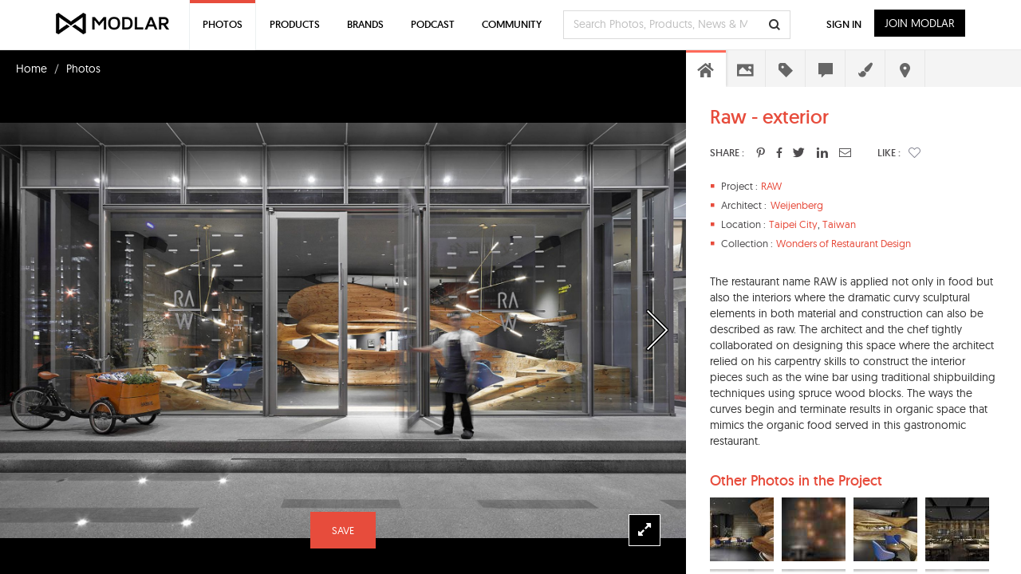

--- FILE ---
content_type: text/html; charset=UTF-8
request_url: https://www.modlar.com/photos/5495/raw-exterior/
body_size: 26844
content:
	<!DOCTYPE html>
<html xmlns="http://www.w3.org/1999/xhtml" xmlns:og="http://ogp.me/ns#" xmlns:fb="https://www.facebook.com/2008/fbml">
<head prefix="og: http://ogp.me/ns# fb: http://ogp.me/ns/fb# article: http://ogp.me/ns/article#">
<meta http-equiv=Content-Type content="text/html; charset=utf-8"/>
<meta http-equiv=X-UA-Compatible content="IE=edge"/>
<meta name=viewport content="width=device-width, initial-scale=1">
<title>Raw - exterior - modlar.com</title>
<link rel=canonical href="https://www.modlar.com/photos/5495/raw-exterior/"/>
<meta name=description content=" The restaurant name RAW is applied not only in food but also the interiors where the dramatic curvy sculptural elements in both material ..."/>
<meta name=keywords content="weijenberg,restaurants,modern,concrete,glass,steel,wood"/>
<meta name=twitter:card content=summary_large_image />
<meta name=twitter:site content="@ModlarHQ"/>
<meta name=twitter:site:id content=31695944 />
<meta property=fb:app_id content=214292845250622 />
<meta property=og:site_name content=Modlar />
<meta property=og:type content=article />
<meta property=og:url content="https://www.modlar.com/photos/5495/raw-exterior/"/>
<meta property=og:title content="Raw - exterior - modlar.com"/>
<meta property=og:description content=" The restaurant name RAW is applied not only in food but also the interiors where the dramatic curvy sculptural elements in both material ..."/>
<meta property=og:image content="https://cdn.modlar.com/photos/5495/img/s_600_600/01192015raw01_57c1f413d7faf.jpg"/>
<meta name=apple-mobile-web-app-capable content=yes />
<meta name=apple-mobile-web-app-status-bar-style content=black />
<link rel=apple-touch-icon-precomposed href="https://cdn.modlar.com/img/ios/apple-touch-icon.png"/>
<link href="https://www.modlar.com/favicon.ico" rel="shortcut icon"/>
<link rel=mask-icon href="https://cdn.modlar.com/img/layout/logo_modlar.svg" color=black>
<script type="d720dc0ac936a50db996f8d0-text/javascript">function getDevicePixelRatio(){if(typeof window.devicePixelRatio==='undefined'){return 1;}return window.devicePixelRatio;}document.cookie='devicePixelRatio='+getDevicePixelRatio()+'; path=/';</script>	<link href="/bootstrap/css/bootstrap.min.1510552591.css" rel=stylesheet type="text/css"/>
<link href="/js/jquery/jquery-ui-1.9.0/css/smoothness/jquery-ui-1.9.0.min.1510552593.css" rel=stylesheet type="text/css">
<link href="/js/plugins/jscrollpane/style/jquery.jscrollpane.1510552593.css" rel=stylesheet type="text/css"/>	<link href="/css/common.1680934400.css" rel=stylesheet type="text/css"/>
<link href="/css/bootstrap-override.1549695149.css" rel=stylesheet type="text/css"/>
<link href="/inc/fonts/black-tie/css/black-tie.min.1510552592.css" rel=stylesheet type="text/css"/>
<link href="/inc/fonts/font-awesome/css/font-awesome.min.1510552592.css" rel=stylesheet type="text/css"/>
<link href="/js/plugins/bootstrap-select/bootstrap-select.min.1510552593.css" rel=stylesheet type="text/css"/>
<link href="/css/spinkit/css/spinkit.1510552591.css" rel=stylesheet type="text/css"/>
<link href="/css/photos.1680934400.css" rel=stylesheet type="text/css"/>
<link href="/css/contact-dialog.1519154666.css" rel=stylesheet type="text/css"/>
<!--[if lt IE 9]>
			<script src="https://oss.maxcdn.com/libs/html5shiv/3.7.0/html5shiv.js"></script>
			<script src="https://oss.maxcdn.com/libs/respond.js/1.4.2/respond.min.js"></script>
		<![endif]-->
<script src="https://www.googletagmanager.com/gtag/js?id=G-XESBYTYMQZ" async type="d720dc0ac936a50db996f8d0-text/javascript"></script>
<script type="d720dc0ac936a50db996f8d0-text/javascript">window.dataLayer=window.dataLayer||[];function gtag(){dataLayer.push(arguments);}gtag('js',new Date());gtag('config','G-XESBYTYMQZ');</script>
<script type="d720dc0ac936a50db996f8d0-text/javascript">(function(h,o,t,j,a,r){h.hj=h.hj||function(){(h.hj.q=h.hj.q||[]).push(arguments)};h._hjSettings={hjid:3793729,hjsv:6};a=o.getElementsByTagName('head')[0];r=o.createElement('script');r.async=1;r.src=t+h._hjSettings.hjid+j+h._hjSettings.hjsv;a.appendChild(r);})(window,document,'https://static.hotjar.com/c/hotjar-','.js?sv=');</script>
<script type="d720dc0ac936a50db996f8d0-text/javascript">var $buoop={notify:{i:-2,f:-2,o:-2,s:-2,c:-2},unsecure:true,unsupported:false,api:5,text:"We've detected that you're using an out-of-date browser. Update your browser for more security, speed and the best possible experience on our site.",url:'/browser/'};function $buo_f(){var e=document.createElement('script');e.src='//browser-update.org/update.min.js';document.body.appendChild(e);};try{document.addEventListener('DOMContentLoaded',$buo_f,false)}catch(e){window.attachEvent('onload',$buo_f)}</script><script src="https://www.google.com/recaptcha/api.js?render=6LdrAS4aAAAAAOpcsnXkI1clagnsrXBsGxxYRznx" type="d720dc0ac936a50db996f8d0-text/javascript"></script>
<link rel=dns-prefetch href="//s.cdnsynd.com"></head>
<body><noscript><meta HTTP-EQUIV="refresh" content="0;url='http://www.modlar.com/photos/5495/raw-exterior/?PageSpeed=noscript'" /><style><!--table,div,span,font,p{display:none} --></style><div style="display:block">Please click <a href="http://www.modlar.com/photos/5495/raw-exterior/?PageSpeed=noscript">here</a> if you are not redirected within a few seconds.</div></noscript>
<div id=fb-root></div>
<script type="d720dc0ac936a50db996f8d0-text/javascript">window.fbAsyncInit=function(){FB.init({appId:'214292845250622',xfbml:true,version:'v10.0',cookie:true,status:true});FB.getLoginStatus(function(response){if(response.status==='connected'){var uid=response.authResponse.userID;var accessToken=response.authResponse.accessToken;}else if(response.status==='not_authorized'){}});};(function(d,s,id){var js,fjs=d.getElementsByTagName(s)[0];if(d.getElementById(id))return;js=d.createElement(s);js.id=id;js.src="//connect.facebook.net/en_US/sdk.js";fjs.parentNode.insertBefore(js,fjs);}(document,'script','facebook-jssdk'));</script>
<div class=umsg>
</div>
<div id=photo-page class=row>
<div style="padding-left: 20px; min-height: 46px; padding-top: 12px;">
<ul class=breadcrumb style="margin-bottom: 0;">
<li><a href="/" style="color: #ffffff;">Home</a></li>
<li><a href="/photos/" style="color: #ffffff;">Photos</a></li>
</ul>
</div>
<div id=photo-view class="col-xs-12 nav-open">
<div id=5495 class=photo-image>
<span><img src="https://cdn.modlar.com/photos/5495/img/s_1920_x_lq/01192015raw01_57c1f413d7faf.jpg" data-hq-src="https://cdn.modlar.com/photos/5495/img/s_1920_x/01192015raw01_57c1f413d7faf.jpg" data-preload="https://cdn.modlar.com/photos/5495/img/s_992_x/01192015raw01_57c1f413d7faf.jpg https://cdn.modlar.com/photos/5495/img/s_768_x/01192015raw01_57c1f413d7faf.jpg https://cdn.modlar.com/photos/5495/img/s_600_600/01192015raw01_57c1f413d7faf.jpg https://cdn.modlar.com/photos/5495/img/s_480_x/01192015raw01_57c1f413d7faf.jpg" srcset="https://cdn.modlar.com/photos/5495/img/s_1920_x_lq/01192015raw01_57c1f413d7faf.jpg 1382w, https://cdn.modlar.com/photos/5495/img/s_992_x_lq/01192015raw01_57c1f413d7faf.jpg 992w, https://cdn.modlar.com/photos/5495/img/s_768_x_lq/01192015raw01_57c1f413d7faf.jpg 768w, https://cdn.modlar.com/photos/5495/img/s_480_x_lq/01192015raw01_57c1f413d7faf.jpg 480w" data-srcset-replace="https://cdn.modlar.com/photos/5495/img/s_1920_x/01192015raw01_57c1f413d7faf.jpg 1382w, https://cdn.modlar.com/photos/5495/img/s_992_x/01192015raw01_57c1f413d7faf.jpg 992w, https://cdn.modlar.com/photos/5495/img/s_768_x/01192015raw01_57c1f413d7faf.jpg 768w, https://cdn.modlar.com/photos/5495/img/s_480_x/01192015raw01_57c1f413d7faf.jpg 480w" alt="Raw - exterior" title="Raw - exterior" class="img-responsive "/></span>
</div>
<a href="/photos/19447/klap-bar/" class="photo-nav photo-next"><i class="btl bt-angle-right"></i></a>	<div id=photo-expand class="photo-expand hidden-xs hidden-sm"><i class="fa fa-expand"></i></div>
<div class="modlar-btn modlar-btn-light learn-more hidden-md hidden-lg">Learn More <i class="btr bt-angle-down"></i></div>
<a id=save-photo-5495 href="/sign-up/" data-auth-action=photo_save data-auth-action-id=5495 class="modlar-btn save-to-folder pull-left">SAVE</a>
</div>
<div id=photo-sidebar class="col-xs-12 nav-open">
<div id=photo-info>
<div class=photo-info-scroll>
<div class=photo-info-body>
<div class="photo-info overview">
<h1>Raw - exterior</h1>
<div class="photo-share pull-left">
<div class=title>SHARE :</div>
<a id=photo-pinterest href="https://www.pinterest.com/pin/create/button/?url=https%3A%2F%2Fwww.modlar.com%2Fphotos%2F5495%2Fraw-exterior%2F&media=https://cdn.modlar.com/photos/5495/img/s_600_600/01192015raw01_57c1f413d7faf.jpg&description=Raw+-+exterior: The+restaurant+name+RAW+is+applied+not+only+in+food+but+also+the+interiors+where+the+dramatic+curvy+sculptural+elements+in+both+material+and+construction+can+also+be+described+as+raw.+The+architect+and+the+chef+tightly+collaborated+on+desi..." title="Raw+-+exterior" class="pinterest popup"><i class="fab fab-pinterest-alt"></i></a>
<a id=photo-facebook href="" class=facebook target=_blank><i class="fab fab-facebook-alt"></i></a>
<a id=photo-twitter href="https://twitter.com/intent/tweet?text=Raw+-+exterior&url=https://www.modlar.com/photos/5495%2Fraw-exterior/&via=modlarhq" class="twitter popup"><i class="fab fab-twitter"></i></a>
<a id=photo-linkedin href="https://www.linkedin.com/shareArticle?mini=true&url=https%3A%2F%2Fwww.modlar.com%2Fphotos%2F5495%2Fraw-exterior%2F&title=Raw+-+exterior&summary=The+restaurant+name+RAW+is+applied+not+only+in+food+but+also+the+interiors+where+the+dramatic+curvy+sculptural+elements+in+both+material+and+construction+can+also+be+described+as+raw.+The+architect+and+the+chef+tightly+collaborated+on+desi...&source=modlar.com" class="linkedin popup"><i class="fab fab-linkedin-alt"></i></a>
<a href="#photorecommend" data-toggle=modal><i class="btr bt-envelope"></i></a>
<div class=title-like>LIKE :</div>
<div class="photo-like unlike">
<div id=r-5495 style="display:none;" class=p-like>0</div>
<a role=button href="/sign-up/" data-auth-action=photo_like data-auth-action-id="<?php echo $photo->id; ?>" style="margin: 0; color: #81828f;"><span class="btr bt-heart"></span></a>	</div>
</div>
<div class=clearfix></div>
<div class=overview-details>
<div class=overview-item style="padding-left: 64px;"><div class=item><i class="glyphicon glyphicon-stop"></i><div>Project : </div></div><a href="/search/photos/project--raw/" target=_blank>RAW</a></div>	<div class=overview-item style="padding-left: 76px;">
<div class=item><i class="glyphicon glyphicon-stop"></i><div>Architect : </div></div>
<a href="/search/photos/architect--weijenberg/" target=_blank>Weijenberg</a>
</div>
<div class=overview-item style="padding-left: 74px;"><div class=item><i class="glyphicon glyphicon-stop"></i><div>Location : </div></div><a href="/search/photos/query/Taipei+City/" target=_blank>Taipei City</a>, <a href="/search/photos/query/Taiwan/" target=_blank>Taiwan</a></div>	<div class=overview-item style="padding-left: 83px;"><div class=item><i class="glyphicon glyphicon-stop"></i><div>Collection : </div></div> <a href="/photos/collections/126/wonders-of-restaurant-design/">Wonders of Restaurant Design</a></div>	</div>
<div class=overview-intro><p>The restaurant name RAW is applied not only in food but also the interiors where the dramatic curvy sculptural elements in both material and construction can also be described as raw. The architect and the chef tightly collaborated on designing this space where the architect relied on his carpentry skills to construct the interior pieces such as the wine bar using traditional shipbuilding techniques using spruce wood blocks. The ways the curves begin and terminate results in <span style="background-color:rgb(255,255,255);">organic</span> space that mimics the organic food served in this gastronomic restaurant.<br/></p></div>	</div>
<div class="photo-info project-photos">
<h3>Other Photos in the Project</h3>
<div>
<a href="/photos/5496/raw-interior/" target=_blank><img src="https://cdn.modlar.com/photos/5496/img/s_80_80_lq/01192015raw07_57c1f58b4bcc3.jpg" data-hq-src="https://cdn.modlar.com/photos/5496/img/s_80_80/01192015raw07_57c1f58b4bcc3.jpg" data-preload="https://cdn.modlar.com/photos/5496/img/s_1920_x/01192015raw07_57c1f58b4bcc3.jpg" width=80 height=80 alt="Raw - Interior" title="Raw - Interior" class="img-responsive "/></a>
<a href="/photos/5497/raw-interior/" target=_blank><img src="https://cdn.modlar.com/photos/5497/img/s_80_80_lq/01192015raw13_57c1ee235c5f2.jpg" data-hq-src="https://cdn.modlar.com/photos/5497/img/s_80_80/01192015raw13_57c1ee235c5f2.jpg" data-preload="https://cdn.modlar.com/photos/5497/img/s_1920_x/01192015raw13_57c1ee235c5f2.jpg" width=80 height=80 alt="Raw - interior" title="Raw - interior" class="img-responsive "/></a>
<a href="/photos/5498/raw-interior/" target=_blank><img src="https://cdn.modlar.com/photos/5498/img/s_80_80_lq/raw_57b8f47e26136.jpg" data-hq-src="https://cdn.modlar.com/photos/5498/img/s_80_80/raw_57b8f47e26136.jpg" data-preload="https://cdn.modlar.com/photos/5498/img/s_1920_x/raw_57b8f47e26136.jpg" width=80 height=80 alt="Raw - Interior" title="Raw - Interior" class="img-responsive "/></a>
<a href="/photos/5499/raw-restaurant-interior/" target=_blank><img src="https://cdn.modlar.com/photos/5499/img/s_80_80_lq/raw_57b8f48dd778c.jpg" data-hq-src="https://cdn.modlar.com/photos/5499/img/s_80_80/raw_57b8f48dd778c.jpg" data-preload="https://cdn.modlar.com/photos/5499/img/s_1920_x/raw_57b8f48dd778c.jpg" width=80 height=80 alt="Raw Restaurant - Interior" title="Raw Restaurant - Interior" class="img-responsive "/></a>
<a href="/photos/5500/raw-interior/" target=_blank><img src="https://cdn.modlar.com/photos/5500/img/s_80_80_lq/raw_4_57c1f45b51026.jpg" data-hq-src="https://cdn.modlar.com/photos/5500/img/s_80_80/raw_4_57c1f45b51026.jpg" data-preload="https://cdn.modlar.com/photos/5500/img/s_1920_x/raw_4_57c1f45b51026.jpg" width=80 height=80 alt="Raw - Interior" title="Raw - Interior" class="img-responsive "/></a>
<a href="/photos/5501/raw-interior/" target=_blank><img src="https://cdn.modlar.com/photos/5501/img/s_80_80_lq/01192015raw24_57c1ee56adcc2.jpg" data-hq-src="https://cdn.modlar.com/photos/5501/img/s_80_80/01192015raw24_57c1ee56adcc2.jpg" data-preload="https://cdn.modlar.com/photos/5501/img/s_1920_x/01192015raw24_57c1ee56adcc2.jpg" width=80 height=80 alt="Raw - Interior" title="Raw - Interior" class="img-responsive "/></a>
<a href="/photos/5502/raw-interior/" target=_blank><img src="https://cdn.modlar.com/photos/5502/img/s_80_80_lq/raw7_high_res_57c1f20ee67aa.jpg" data-hq-src="https://cdn.modlar.com/photos/5502/img/s_80_80/raw7_high_res_57c1f20ee67aa.jpg" data-preload="https://cdn.modlar.com/photos/5502/img/s_1920_x/raw7_high_res_57c1f20ee67aa.jpg" width=80 height=80 alt="Raw - Interior" title="Raw - Interior" class="img-responsive "/></a>
<a href="/photos/5503/raw-interior/" target=_blank><img src="https://cdn.modlar.com/photos/5503/img/s_80_80_lq/weijenberg_raw_8_57c1f0422cf39.jpg" data-hq-src="https://cdn.modlar.com/photos/5503/img/s_80_80/weijenberg_raw_8_57c1f0422cf39.jpg" data-preload="https://cdn.modlar.com/photos/5503/img/s_1920_x/weijenberg_raw_8_57c1f0422cf39.jpg" width=80 height=80 alt="Raw - interior" title="Raw - interior" class="img-responsive "/></a>
<a href="/photos/5504/raw-floor-plan/" target=_blank><img src="https://cdn.modlar.com/photos/5504/img/s_80_80_lq/raw_57b8f46d761e6.jpg" data-hq-src="https://cdn.modlar.com/photos/5504/img/s_80_80/raw_57b8f46d761e6.jpg" data-preload="https://cdn.modlar.com/photos/5504/img/s_1920_x/raw_57b8f46d761e6.jpg" width=80 height=80 alt="Raw - floor plan" title="Raw - floor plan" class="img-responsive "/></a>
</div>
<div class=clearfix></div>
</div>
<div class="photo-info related-photos">
<h3>Related Photos</h3>
<div>
<a href="/photos/19447/klap-bar/" target=_blank><img src="https://cdn.modlar.com/photos/19447/img/s_80_80_lq/klap_bar_68f6758c29a17.jpeg" data-hq-src="https://cdn.modlar.com/photos/19447/img/s_80_80/klap_bar_68f6758c29a17.jpeg" data-preload="https://cdn.modlar.com/photos/19447/img/s_1920_x/klap_bar_68f6758c29a17.jpeg" width=80 height=80 alt="Klap - Bar" title="Klap - Bar" class="img-responsive "/></a>
<a href="/photos/5522/bond-bar-restrooms/" target=_blank><img src="https://cdn.modlar.com/photos/5522/img/s_80_80_lq/556ce7b5e58ece9566000068_bond_bar_hachem_bond_14_530x799_57c1fa5c45a85.jpg" data-hq-src="https://cdn.modlar.com/photos/5522/img/s_80_80/556ce7b5e58ece9566000068_bond_bar_hachem_bond_14_530x799_57c1fa5c45a85.jpg" data-preload="https://cdn.modlar.com/photos/5522/img/s_1920_x/556ce7b5e58ece9566000068_bond_bar_hachem_bond_14_530x799_57c1fa5c45a85.jpg" width=80 height=80 alt="Bond Bar - Restrooms" title="Bond Bar - Restrooms" class="img-responsive "/></a>
<a href="/photos/16749/deokboon-korean-dining-and-grill-wall-display/" target=_blank><img src="https://cdn.modlar.com/photos/16749/img/s_80_80_lq/deokboon_korean_dining_and_grill_wall_display_67710012f22ec.jpeg" data-hq-src="https://cdn.modlar.com/photos/16749/img/s_80_80/deokboon_korean_dining_and_grill_wall_display_67710012f22ec.jpeg" data-preload="https://cdn.modlar.com/photos/16749/img/s_1920_x/deokboon_korean_dining_and_grill_wall_display_67710012f22ec.jpeg" width=80 height=80 alt="Deokboon Korean Dining and Grill - Wall Display" title="Deokboon Korean Dining and Grill - Wall Display" class="img-responsive "/></a>
<a href="/photos/19228/the-rouge/" target=_blank><img src="https://cdn.modlar.com/photos/19228/img/s_80_80_lq/the_rouge_68d933f0df056.jpeg" data-hq-src="https://cdn.modlar.com/photos/19228/img/s_80_80/the_rouge_68d933f0df056.jpeg" data-preload="https://cdn.modlar.com/photos/19228/img/s_1920_x/the_rouge_68d933f0df056.jpeg" width=80 height=80 alt="The Rouge" title="The Rouge" class="img-responsive "/></a>
<a href="/photos/18087/taj-the-trees-restaurant/" target=_blank><img src="https://cdn.modlar.com/photos/18087/img/s_80_80_lq/taj_the_trees_dining_684e5288f2907.jpeg" data-hq-src="https://cdn.modlar.com/photos/18087/img/s_80_80/taj_the_trees_dining_684e5288f2907.jpeg" data-preload="https://cdn.modlar.com/photos/18087/img/s_1920_x/taj_the_trees_dining_684e5288f2907.jpeg" width=80 height=80 alt="Taj The Trees - Restaurant" title="Taj The Trees - Restaurant" class="img-responsive "/></a>
<a href="/photos/5492/noodle-rack-interior/" target=_blank><img src="https://cdn.modlar.com/photos/5492/img/s_80_80_lq/f9c89f35cac8e325f392a5c453ec595a_57c1e9eab5e29.jpg" data-hq-src="https://cdn.modlar.com/photos/5492/img/s_80_80/f9c89f35cac8e325f392a5c453ec595a_57c1e9eab5e29.jpg" data-preload="https://cdn.modlar.com/photos/5492/img/s_1920_x/f9c89f35cac8e325f392a5c453ec595a_57c1e9eab5e29.jpg" width=80 height=80 alt="Noodle Rack - interior" title="Noodle Rack - interior" class="img-responsive "/></a>
<a href="/photos/17912/ehlers-estate-restaurant-exterior/" target=_blank><img src="https://cdn.modlar.com/photos/17912/img/s_80_80_lq/ehlers_estate_restaurant_exterior_683ce3718f42c.jpeg" data-hq-src="https://cdn.modlar.com/photos/17912/img/s_80_80/ehlers_estate_restaurant_exterior_683ce3718f42c.jpeg" data-preload="https://cdn.modlar.com/photos/17912/img/s_1920_x/ehlers_estate_restaurant_exterior_683ce3718f42c.jpeg" width=80 height=80 alt="Ehler's Estate - Restaurant Exterior" title="Ehler's Estate - Restaurant Exterior" class="img-responsive "/></a>
<a href="/photos/18290/ludwig-zwei/" target=_blank><img src="https://cdn.modlar.com/photos/18290/img/s_80_80_lq/ludwig_zwei_685f5d25941bc.jpeg" data-hq-src="https://cdn.modlar.com/photos/18290/img/s_80_80/ludwig_zwei_685f5d25941bc.jpeg" data-preload="https://cdn.modlar.com/photos/18290/img/s_1920_x/ludwig_zwei_685f5d25941bc.jpeg" width=80 height=80 alt="Ludwig Zwei" title="Ludwig Zwei" class="img-responsive "/></a>
<div class=clearfix></div>
</div>
</div>
<div class="photo-info related-products">
<h3>Related Products</h3>
<div class=related-product>
<a href="/brands/cgi-windows/sentinel-series-238sn-casement-window/" id=product18898 class=trkg-product-click data-click-from=photo-related target=_blank><img src="https://cdn.modlar.com/products/18898/img/s_64_64_lq/sentinel_series_238sn_casement_window_59dd2e486f862.jpg" data-hq-src="https://cdn.modlar.com/products/18898/img/s_64_64/sentinel_series_238sn_casement_window_59dd2e486f862.jpg" data-preload="https://cdn.modlar.com/products/18898/img/s_595_595/sentinel_series_238sn_casement_window_59dd2e486f862.jpg" width=64 height=64 alt="Sentinel Series 238SN Casement Window" title="Sentinel Series 238SN Casement Window" class="img-responsive "/></a>
<a href="/brands/cgi-windows/sentinel-series-238sn-casement-window/" id=product18898 class=trkg-product-click data-click-from=photo-related target=_blank>Sentinel Series 238SN Casement Window</a>
<a href="/brands/cgi-windows/" id=brand2835 class="related-product-brand trkg-brand-click" target=_blank>CGI Windows</a>
</div>
<div class=related-product>
<a href="/brands/jeld-wen-windows-doors/wood-windows-w-4500-tradition-plus/" id=product10931 class=trkg-product-click data-click-from=photo-related target=_blank><img src="https://cdn.modlar.com/products/10931/img/s_64_64_lq/wood_windows_w_4500_tradition_plus_59236ad93f718.png" data-hq-src="https://cdn.modlar.com/products/10931/img/s_64_64/wood_windows_w_4500_tradition_plus_59236ad93f718.png" data-preload="https://cdn.modlar.com/products/10931/img/s_595_595/wood_windows_w_4500_tradition_plus_59236ad93f718.png" width=64 height=64 alt="Wood Windows - W-4500 Tradition Plus" title="Wood Windows - W-4500 Tradition Plus" class="img-responsive "/></a>
<a href="/brands/jeld-wen-windows-doors/wood-windows-w-4500-tradition-plus/" id=product10931 class=trkg-product-click data-click-from=photo-related target=_blank>Wood Windows - W-4500 Tradition Plus</a>
<a href="/brands/jeld-wen-windows-doors/" id=brand36 class="related-product-brand trkg-brand-click" target=_blank>JELD-WEN Windows & Doors</a>
</div>
<div class=related-product>
<a href="/brands/sierra-pacific-windows/monument-single-and-double-hung-window/" id=product17336 class=trkg-product-click data-click-from=photo-related target=_blank><img src="https://cdn.modlar.com/products/17336/img/s_64_64_lq/monument_single_and_double_hung_window_59b9d3c72ef5e.png" data-hq-src="https://cdn.modlar.com/products/17336/img/s_64_64/monument_single_and_double_hung_window_59b9d3c72ef5e.png" data-preload="https://cdn.modlar.com/products/17336/img/s_595_595/monument_single_and_double_hung_window_59b9d3c72ef5e.png" width=64 height=64 alt="Monument Single and Double Hung Window" title="Monument Single and Double Hung Window" class="img-responsive "/></a>
<a href="/brands/sierra-pacific-windows/monument-single-and-double-hung-window/" id=product17336 class=trkg-product-click data-click-from=photo-related target=_blank>Monument Single and Double Hung Window</a>
<a href="/brands/sierra-pacific-windows/" id=brand2675 class="related-product-brand trkg-brand-click" target=_blank>Sierra Pacific Windows</a>
</div>
<div class=related-product>
<a href="/brands/terra-universal-inc./roll-up-pass-throughs/" id=product11632 class=trkg-product-click data-click-from=photo-related target=_blank><img src="https://cdn.modlar.com/products/11632/img/s_64_64_lq/roll_up_pass_throughs_5948909082c73.jpg" data-hq-src="https://cdn.modlar.com/products/11632/img/s_64_64/roll_up_pass_throughs_5948909082c73.jpg" data-preload="https://cdn.modlar.com/products/11632/img/s_595_595/roll_up_pass_throughs_5948909082c73.jpg" width=64 height=64 alt="Roll-Up Pass-Throughs" title="Roll-Up Pass-Throughs" class="img-responsive "/></a>
<a href="/brands/terra-universal-inc./roll-up-pass-throughs/" id=product11632 class=trkg-product-click data-click-from=photo-related target=_blank>Roll-Up Pass-Throughs</a>
<a href="/brands/terra-universal-inc./" id=brand2125 class="related-product-brand trkg-brand-click" target=_blank>Terra Universal, Inc.</a>
</div>
<div class=related-product>
<a href="/brands/atrium-windows-and-doors/series-998-garden-window/" id=product11377 class=trkg-product-click data-click-from=photo-related target=_blank><img src="https://cdn.modlar.com/products/11377/img/s_64_64_lq/series_998_garden_window_5949aafa57658.jpg" data-hq-src="https://cdn.modlar.com/products/11377/img/s_64_64/series_998_garden_window_5949aafa57658.jpg" data-preload="https://cdn.modlar.com/products/11377/img/s_595_595/series_998_garden_window_5949aafa57658.jpg" width=64 height=64 alt="Series 998 Garden Window" title="Series 998 Garden Window" class="img-responsive "/></a>
<a href="/brands/atrium-windows-and-doors/series-998-garden-window/" id=product11377 class=trkg-product-click data-click-from=photo-related target=_blank>Series 998 Garden Window</a>
<a href="/brands/atrium-windows-and-doors/" id=brand2110 class="related-product-brand trkg-brand-click" target=_blank>Atrium Windows and Doors</a>
</div>
</div>
<div class="photo-info project-type tags">
<h2>Project Type</h2>
<a href="/photos/cafes-and-restaurants/restaurants/" target=_blank><span class=label>Restaurants</span></a>
</div>
<div class="photo-info style tags">
<h2>Architectural Style</h2>
<a href="/search/photos/style--modern/" target=_blank><span class=label>Modern</span></a>
</div>
<div class="photo-info materials tags">
<h2>Materials in the Photo</h2>
<a href="/search/photos/material--concrete/" target=_blank><span class=label>Concrete</span></a>
<a href="/search/photos/material--glass/" target=_blank><span class=label>Glass</span></a>
<a href="/search/photos/material--steel/" target=_blank><span class=label>Steel</span></a>
<a href="/search/photos/material--wood/" target=_blank><span class=label>Wood</span></a>
</div>
<div class="photo-info questions">
<div class=ask-photo-question>
<a href="/sign-up/" data-auth-action=photo_question_ask class="modlar-btn pull-right">Ask Community</a>
<h3 class=pull-left>Ask a Question</h3>
<div class=clearfix></div>
</div>
<div id=photo-questions>
</div>
</div>
<div class="photo-info color">
<h3>Color</h3>
<div class=hex-color style="background-color: #414143;"></div>
<div class=hex-color style="background-color: #4d515d;"></div>
<div class=hex-color style="background-color: #7d7865;"></div>
<div class=hex-color style="background-color: #8c8c8e;"></div>
<div class=hex-color style="background-color: #c9b594;"></div>
<div class=hex-color style="background-color: #c7c7bd;"></div>
<div class=clearfix></div>
</div>
<div class="photo-info location">
<h3>Location</h3>
<iframe width="100%" height=334 frameborder=0 style=border:0 src="https://www.google.com/maps/embed/v1/view?key=AIzaSyA0of5kvGkk5J_471aDTbtxAOn_wWmQACQ&center=25.083020,121.559506&zoom=18&maptype=satellite" allowfullscreen></iframe>
</div>
<div class="photo-info references"><a href="#photo-references" role=button data-toggle=modal>References ></a></div>
</div>
</div>
</div>
<div id=photo-tabs>
<ul>
<li data-photo-tab-id=overview class=current><i class="bts bt-home"></i></li>
<li data-photo-tab-id=project-photos><i class="bts bt-photo"></i></li>
<li data-photo-tab-id=tags><i class="bts bt-label"></i></li>
<li data-photo-tab-id=questions><i class="bts bt-comment"></i></li>
<li data-photo-tab-id=color><i class="fa fa-paint-brush"></i></li>
<li data-photo-tab-id=location><i class="bts bt-map-marker"></i></li>
</ul>
</div>
</div>
</div>
<div id=photo-hotspot-add class="modal fade">
<div class=modal-dialog>
<div class=modal-content>
<i class="btl bt-times hotspot-add-close" data-dismiss=modal aria-label=Close></i>
<div class=modal-body>
<div class=hotspot-add-details>
<div id=carousel-hotspot-save-success class=carousel data-ride=carousel data-interval=false>
<div class=carousel-inner role=listbox>
<div class="item active">
<h3>Add hotspot</h3>
<p>To add a new hotspot, search product title and click the "Save" button.</p>
<form id=hotspotaddfrm>
<input id=item_id type=hidden name=item_id value=5495 />
<input id=hotspot_type type=hidden name=hotspot_type value=photo />
<input id=posx type=hidden name=posx value=""/>
<input id=posy type=hidden name=posy value=""/>
<input type=hidden id=hotspot_product_id name=hotspot_product_id value=""/>
<span><strong>Select Product</strong> <span class=req>*</span></span>
<div class=form-group>
<div id=hotspot-product-error class=hotspot-product-error style="display:none;"></div>
<input id=hotspot_product type=text name=hotspot_product value="" class=form-control>
</div>
<button type=submit class="modlar-btn save-hotspot-btn">SAVE</button>
</form>
</div>
<div class="item hotspot-save-success">
<h3>Hotspot added</h3>
<p>Go to Modlar Webmin to edit or publish the hotspot.</p>
<a href="" class="modlar-btn hotspot-edit-btn" target=_blank>GO TO WEBMIN</a>
</div>
</div>
</div>
</div>
</div>
</div>
</div>
</div>
<div id=hotspot-cursor>Click to add Hotspot</div>
<div id=photorecommend class="modal fade">
<div class=modal-dialog>
<form id=photo-recommend-frm>
<div class=modal-content>
<div class=modal-header>
<button type=button class=close data-dismiss=modal aria-hidden=true><i class="btl bt-times"></i></button>
<h4 class=modal-title>Share this Photo</h4>
<div id=photo-recommend-error class=photo-recommend-error style="display:none;"></div>
</div>
<div class=modal-body>
<div class=form-group>
<label for=photo_recommended_your_name>Your Name<span class=req>*</span></label>
<input id=photo_recommended_your_name class=form-control type=text name=photo_recommended_your_name size=30 maxlength=80 value="">
</div>
<div class=form-group style="margin-top: 25px;">
<label for=photo_recommended_recipient_name>Recipient Name<span class=req>*</span></label>
<input id=photo_recommended_recipient_name class=form-control type=text name=photo_recommended_recipient_name size=30 maxlength=80 value="">
</div>
<div class=form-group style="margin-top: 25px;">
<label for=photo_recommended_recipient_email>Recipient Email<span class=req>*</span></label>
<input id=photo_recommended_recipient_email class=form-control type=text name=photo_recommended_recipient_email size=30 maxlength=80 value="">
</div>
<div class=form-group style="margin-top: 25px;">
<label for=photo_recommended_message>Message</label>
<textarea id=photo_recommended_message class=form-control name=photo_recommended_message rows=4></textarea>
</div>
</div>
<div class=modal-footer>
<div class=row>
<div class="col-xs-6 col-sm-6 col-md-6 col-lg-6" style="padding-right: 5px;"><button class="modlar-btn photo-recommend-cancel btn-block" data-dismiss=modal>Cancel</button></div>
<div class="col-xs-6 col-sm-6 col-md-6 col-lg-6" style="padding-left: 5px;"><button class="modlar-btn photo-recommend-btn btn-block" type=submit>Send</button></div>
</div>
</div>
</div>
</form>
</div>
</div>
<div id=ask-question-popup class="modal fade">
<div class=modal-dialog>
<form id=questionfrm>
<input type=hidden name=question_topic value=7 />
<div class=modal-content>
<div class=modal-header>
<button type=button class=close data-dismiss=modal aria-hidden=true><i class="btl bt-times"></i></button>
<h4>Ask a Question about this Photo</h4>
<div id=ask-question-error class=modlar-answers-error style="display:none;"></div>
</div>
<div class=modal-body>
<div class=form-group>
<textarea id=question name=question rows=1 maxlength=120 class=form-control placeholder="Write your question here. (eg. where can I find this material?)"></textarea>
</div>
<div class=form-group style="margin-top: 25px;">
<textarea id=questiondetails name=questiondetails rows=7 class=form-control placeholder="Tell us the details here. (Optional)"></textarea>
</div>
<p>Discuss products and projects with your online Modlar community.</p>
</div>
<div class=modal-footer>
<div class=row>
<div class="col-xs-6 col-sm-6 col-md-6 col-lg-6" style="padding-right:5px;"><button class="modlar-btn ask-question-cancel btn-block" data-dismiss=modal>Cancel</button></div>
<div class="col-xs-6 col-sm-6 col-md-6 col-lg-6" style="padding-left:5px;"><button class="modlar-btn ask-question-btn btn-block" data-question-type=photo data-question-type-id=5495 type=submit>Ask a Question</button></div>
</div>
</div>
</div>
</form>
</div>
</div>
<div id=photo-references class="modal fade">
<div class=modal-dialog>
<div class=modal-content>
<div class=modal-header>
<button type=button class=close data-dismiss=modal aria-hidden=true><i class="btl bt-times"></i></button>
<h3 class=modal-title>References</h3>
<div class=photo-references-title>Raw - exterior</div>
</div>
<div class=modal-body>
<div class=photo-references-list>
<div class=photo-reference>http://www.contractdesign.com/projects/hospitality/RAW-36562.htm#4</div><div class=photo-reference>http://www.weijenberg.co/</div><div class=photo-reference>http://www.arch2o.com/raw-restaurant-weijenberg/</div><div class=photo-reference>http://www.urdesignmag.com/architecture/2015/06/19/raw-restaurant-taipei-by-weijenberg/</div>	</div>
<div class=row>
<div class="col-xs-12 col-sm-offset-6 col-sm-6 col-md-offset-6 col-md-6 col-lg-offset-6 col-lg-6"><button type=button class="btn btn-default btn-block" data-dismiss=modal aria-hidden=true>Close</button></div>
</div>
</div>
</div>
</div>
</div>
<nav>
<div id=modlar-nav class="navbar navbar-default navbar-fixed-top" role=navigation>
<div class=container>
<div class=navbar-header>
<button id=mobile-search type=button class=navbar-search-mobile data-toggle=collapse data-target="#nav-mobile-search" onclick="if (!window.__cfRLUnblockHandlers) return false; update_mobile_form();" data-cf-modified-d720dc0ac936a50db996f8d0-=""><i class="btb bt-search"></i></button>
<button type=button class=navbar-toggle data-toggle=collapse data-target=.modlar-header>
<span class=sr-only>Toggle navigation</span>
<span class=icon-bar></span>
<span class=icon-bar></span>
<span class=icon-bar></span>
<span class=icon-bar></span>
</button>
<a class=navbar-brand href="/"></a>
</div>
<button id=tablet-search type=button class=navbar-search-tablet data-toggle=collapse data-target="#nav-mobile-search" onclick="if (!window.__cfRLUnblockHandlers) return false; update_mobile_form();" data-cf-modified-d720dc0ac936a50db996f8d0-=""><i class="btb bt-search"></i></button>
<div class="collapse navbar-collapse modlar-header">
<ul class="nav navbar-nav navbar-left visible-xs-block">
<li><a href="/photos/">Photos</a></li>
<li><a href="/products/">Products</a></li>
<li><a href="/brands/">Brands</a></li>
<li><a href="/news/">News</a></li>
<li><a href="/modernarchitect/">Podcast</a></li>
<li><a href="/answers/">Q &amp; A</a></li>
<li><a href="/bim-cad-sharing/">BIM/CAD Sharing</a></li>
</ul>
<ul class="nav navbar-nav navbar-left hidden-xs">
<li class="dropdown active">
<a href="/photos/">Photos</a>
<ul class="dropdown-menu photos">
<li class=photo-collections>
<div class=dropdown-menu-subtitle><a href="/photos/collections/">Explore Photo Collections</a></div>
<div class=dropdown-menu-border></div>
</li>
<li>
<div class=dropdown-menu-subtitle>Browse Photos by Project Type</div>
<div class=pull-left>
<a href="/photos/art-and-entertainment/">Art and Entertainment</a><a href="/photos/cafes-and-restaurants/">Cafes and Restaurants</a><a href="/photos/commercial-and-retail/">Commercial and Retail</a><a href="/photos/exhibitions-and-events/">Exhibitions and Events</a><a href="/photos/healthcare/">Healthcare</a>	</div>
<div class=pull-left>
<a href="/photos/industrial-design/">Industrial Design</a><a href="/photos/industry/">Industry</a><a href="/photos/infrastructures/">Infrastructures</a><a href="/photos/interiors/">Interiors</a><a href="/photos/offices/">Offices</a>	</div>
<div class=pull-left>
<a href="/photos/public-buildings/">Public Buildings</a><a href="/photos/public-spaces-and-landscape/">Public Spaces and Landscape</a><a href="/photos/recovery-restoration-and-refurbishment/">Recovery, Restoration and Refurbishment</a><a href="/photos/religious-buildings/">Religious Buildings</a><a href="/photos/residential-buildings/">Residential Buildings</a>	</div>
<div class=pull-left>
<a href="/photos/skyscrapers/">Skyscrapers</a><a href="/photos/sport-and-leisure/">Sport and Leisure</a><a href="/photos/teaching-and-research/">Teaching and Research</a><a href="/photos/tourism-and-wellness/">Tourism and Wellness</a><a href="/photos/urban-planning/">Urban Planning</a>	<a href="/photos/"><strong>View All</strong></a>	</div>
</li>
</ul>
</li>
<li class=dropdown>
<a href="/products/">Products</a>
<ul class="dropdown-menu products">
<li>
<div class=dropdown-menu-subtitle>Browse Products by Category</div>
<div class=pull-left>
<a href="/products/appliances/">Appliances</a><a href="/products/bathroom/">Bathroom</a><a href="/products/doors/">Doors</a><a href="/products/electrical/">Electrical</a><a href="/products/elevators/">Elevators</a>	</div>
<div class=pull-left>
<a href="/products/finishes/">Finishes</a><a href="/products/fireplaces/">Fireplaces</a><a href="/products/flooring/">Flooring</a><a href="/products/furniture/">Furniture</a><a href="/products/hvac/">HVAC</a>	</div>
<div class=pull-left>
<a href="/products/interior-design/">Interior Design</a><a href="/products/kitchen/">Kitchen</a><a href="/products/lighting/">Lighting</a><a href="/products/masonry/">Masonry</a><a href="/products/miscellaneous/">Miscellaneous</a>	</div>
<div class=pull-left>
<a href="/products/outdoor/">Outdoor</a><a href="/products/paints/">Paints</a><a href="/products/plumbing/">Plumbing</a><a href="/products/railings/">Railings</a><a href="/products/roofing/">Roofing</a>	</div>
<div class=pull-left>
<a href="/products/siding/">Siding</a><a href="/products/stairs/">Stairs</a><a href="/products/stone/">Stone</a><a href="/products/walls/">Walls</a><a href="/products/windows/">Windows</a>	<a href="/products/"><strong>View All</strong></a>	</div>
<div class=clearfix></div>
<div class=dropdown-menu-border></div>
</li>
<li>
<div class="dropdown-menu-subtitle pull-left browse-project-types">Browse Products by Project Type</div>
<div class=pull-left><a href="/products/project-type/residential/">Residential</a></div>
<div class=pull-left><a href="/products/project-type/commercial/">Commercial</a></div>
</li>
</ul>
</li>
<li class=dropdown>
<a href="/brands/">Brands</a>
<ul class="dropdown-menu brands">
<li class=brand-index>
<div><strong>Brand Index</strong></div>
<span><a href="/brands/a/">A</a></span>
<span><a href="/brands/b/">B</a></span>
<span><a href="/brands/c/">C</a></span>
<span><a href="/brands/d/">D</a></span>
<span><a href="/brands/e/">E</a></span>
<span><a href="/brands/f/">F</a></span>
<span><a href="/brands/g/">G</a></span>
<span><a href="/brands/h/">H</a></span>
<span><a href="/brands/i/">I</a></span>
<span><a href="/brands/j/">J</a></span>
<span><a href="/brands/k/">K</a></span>
<span><a href="/brands/l/">L</a></span>
<span><a href="/brands/m/">M</a></span>
<span><a href="/brands/n/">N</a></span>
<span><a href="/brands/o/">O</a></span>
<span><a href="/brands/p/">P</a></span>
<span><a href="/brands/q/">Q</a></span>
<span><a href="/brands/r/">R</a></span>
<span><a href="/brands/s/">S</a></span>
<span><a href="/brands/t/">T</a></span>
<span><a href="/brands/u/">U</a></span>
<span><a href="/brands/v/">V</a></span>
<span><a href="/brands/w/">W</a></span>
<span><a href="/brands/x/">X</a></span>
<span><a href="/brands/y/">Y</a></span>
<span><a href="/brands/z/">Z</a></span>
<span><a href="/brands/0-9/">0-9</a></span>
<span><a href="/brands/"><strong>View All</strong></a></span>
</li>
<li class=featured-brands>
<div><strong>Featured Brands</strong></div>
<a href="/brands/moso-bamboo-outdoor"><img src="https://cdn.modlar.com/brands/3026/logo/s_93_39/moso_bamboo_outdoor_684b58ddf1a2f.jpeg" width=93 height=39 alt="MOSO® Bamboo Outdoor Modlar Brand" title="MOSO® Bamboo Outdoor Modlar Brand"/></a>
<a href="/brands/ppg-paints"><img src="https://cdn.modlar.com/brands/3024/logo/s_93_39/ppg_paints_64404718666dd.png" width=93 height=39 alt="PPG Paints Modlar Brand" title="PPG Paints Modlar Brand"/></a>
<a href="/brands/freeaxez"><img src="https://cdn.modlar.com/brands/3027/logo/s_93_39/freeaxez_687511f0a1671.png" width=93 height=39 alt="FreeAxez Modlar Brand" title="FreeAxez Modlar Brand"/></a>
<a href="/brands/delta-faucet"><img src="https://cdn.modlar.com/brands/43/logo/s_93_39/delta_faucet_63657684a5d1c.png" width=93 height=39 alt="Delta Faucet Modlar Brand" title="Delta Faucet Modlar Brand"/></a>
<a href="/brands/brizo"><img src="https://cdn.modlar.com/brands/42/logo/s_93_39/brizo_56e8cc27b2346.jpg" width=93 height=39 alt="Brizo Modlar Brand" title="Brizo Modlar Brand"/></a>
<a href="/brands/durasein"><img src="https://cdn.modlar.com/brands/3023/logo/s_93_39/durasein_62bbb67b533fb.png" width=93 height=39 alt="Durasein Modlar Brand" title="Durasein Modlar Brand"/></a>
</li>
</ul>
</li>
<li><a href="/modernarchitect/">Podcast</a></li>
<li class=dropdown>
<a href="/answers/">Community</a>
<ul class=dropdown-menu>
<li><a href="/news/">News</a></li>
<li><a href="/answers/">Q &amp; A</a></li>
<li><a href="/bim-cad-sharing/">BIM/CAD Sharing</a></li>
</ul>
</li>
</ul>
<div id=modlar-search>
<form action="/search/" method=post role=form class="navbar-form navbar-left">
<input type=hidden name=action value=search />
<input type=hidden id=modlar-search-type name=modlar-search-type value=photos />
<input id=modlar-search-box name=q type=text value="" class=form-control placeholder="Search Photos, Products, News & More..." autocomplete=off>
<button type=submit class="btn btn-modlar-search"><i class="btb bt-search"></i></button>
</form>
<div id=modlar-search-autocomplete></div>
</div>
<ul class="nav navbar-nav navbar-right">
<li><a href="/sign-in/" class=btn-sign-in>Sign In</a></li>
<li><a href="/sign-up/" class="btn btn-join-now">Join Modlar</a></li>
</ul>
</div>
<div id=nav-mobile-search class=collapse>
<form action="/search/" method=post role=form class=navbar-form>
<input type=hidden name=action value=search />
<input type=hidden id=modlar-mobile-search-type name=modlar-search-type value=photos />
<div class=form-group><input name=q type=text value="" class=form-control placeholder="Search Photos, Products, News & More..."/></div>
<button type=submit class="btn btn-modlar-search"><i class="btb bt-search"></i></button>
</form>
</div>
<script type="d720dc0ac936a50db996f8d0-text/javascript">function update_mobile_form(e){$('#mobile-search').css('color',(($('#mobile-search').css('color')=='rgb(231, 76, 60)')?'':'rgb(231, 76, 60)'));}</script>
</div>
</div>
</nav>
<div id=hidden-check-xs class=hidden-xs></div>
<div id=hidden-check-sm class=hidden-sm></div>
<div id=hidden-check-md class=hidden-md></div>
<div id=hidden-check-lg class=hidden-lg></div>
<script src="/js/jquery/jquery.min.1510552593.js" type="d720dc0ac936a50db996f8d0-text/javascript"></script>
<script src="/js/jquery/jquery-migrate.min.1510552593.js" type="d720dc0ac936a50db996f8d0-text/javascript"></script>
<script src="/js/jquery/jquery-ui-1.9.0/js/jquery-ui-1.9.0.min.1510552593.js" type="d720dc0ac936a50db996f8d0-text/javascript"></script>
<script src="/js/modlar/jquery-extend.1510552593.js" type="d720dc0ac936a50db996f8d0-text/javascript"></script>
<script src="/js/plugins/jquery-visible/jquery.visible.min.1510552593.js" type="d720dc0ac936a50db996f8d0-text/javascript"></script>
<script src="/js/plugins/jscrollpane/script/jquery.mousewheel.1510552593.js" type="d720dc0ac936a50db996f8d0-text/javascript"></script>
<script src="/js/plugins/jscrollpane/script/jquery.jscrollpane.min.1510552593.js" type="d720dc0ac936a50db996f8d0-text/javascript"></script><script type="d720dc0ac936a50db996f8d0-text/javascript">function social_popup(shareType,width,height,href){var top=($(window).height()-height)/2;var left=($(window).width()-width)/2;switch(shareType){case'twitter':case'linkedin':case'pinterest':var url=href;break;}var opts='status=1'+',width='+width+',height='+height+',top='+top+',left='+left;window.open(url,'modlar',opts);}function time_between_short(start,end){var month_names=['January','February','March','April','May','June','July','August','September','October','November','December'];var start=new Date(start*1000);if(!end){var end=new Date().getTime();}else{var end=new Date(end*1000);}var time=end-start;if(time<60000){return'1m';}if(60000<time&&time<3600000){return Math.round(time/60000,0)+'m';}if(3600000<=time&&time<86400000){return Math.round(time/3600000,0)+'h';}if(86400000<=time&&time<604800000){return Math.round(time/86400000,0)+'d';}if(604800000<=time&&time<29030400000){var month_name=month_names[start.getUTCMonth()];return month_name.substr(0,3)+' '+start.getUTCDate()}if(time>29030400000){return start.getUTCFullYear();}}function time_limit(createstamp,minutes){var createstamp=createstamp*1000;if(!minutes){var minutes_to_seconds=60*60*1000;}else{var minutes_to_seconds=minutes*60*1000;}var current_time=new Date().getTime();if(current_time<(createstamp+minutes_to_seconds)){var timeleft=(createstamp+minutes_to_seconds)-current_time;return timeleft;}else{return false;};}function excerpt(str,max,dot,read_more){if(str&&max){if(str.length>max){str=(str.substr(0,max)).trim();if(str.substr(str.length-1)=='.'){str=(str.substr(0,str.length-1)).trim();}if(str.substr(str.length-2)=='. '){str=(str.substr(0,str.length-2)).trim();}if(dot){str=str+'...';}if(read_more){str=str+' '+read_more;}}return str;}}function shuffle(array,limit){var currentIndex=array.length,temporaryValue,randomIndex;while(0!==currentIndex){randomIndex=Math.floor(Math.random()*currentIndex);currentIndex-=1;temporaryValue=array[currentIndex];array[currentIndex]=array[randomIndex];array[randomIndex]=temporaryValue;}if(limit){return array.slice(0,limit);}else{return array;}}function addslashes(string){return string.replace(/\\/g,'\\\\').replace(/\u0008/g,'\\b').replace(/\t/g,'\\t').replace(/\n/g,'\\n').replace(/\f/g,'\\f').replace(/\r/g,'\\r').replace(/'/g,'\\\'').replace(/"/g,'\\"');}function get_parameter_by_name(name,url){if(!url){url=window.location.href;}name=name.replace(/[\[\]]/g,"\\$&");var regex=new RegExp("[?&]"+name+"(=([^&#]*)|&|#|$)"),results=regex.exec(url);if(!results){return null;}if(!results[2]){return'';}return decodeURIComponent(results[2].replace(/\+/g," "));}function update_query_string(key,value,url){if(!url){url=window.location.href;}var re=new RegExp("([?&])"+key+"=.*?(&|#|$)(.*)","gi"),hash;if(re.test(url)){if(typeof value!=='undefined'&&value!==null){return url.replace(re,'$1'+key+"="+value+'$2$3');}else{hash=url.split('#');url=hash[0].replace(re,'$1$3').replace(/(&|\?)$/,'');if(typeof hash[1]!=='undefined'&&hash[1]!==null){url+='#'+hash[1];}return url;}}else{if(typeof value!=='undefined'&&value!==null){var separator=url.indexOf('?')!==-1?'&':'?';hash=url.split('#');url=hash[0]+separator+key+'='+value;if(typeof hash[1]!=='undefined'&&hash[1]!==null){url+='#'+hash[1];}return url;}else{return url;}}}function parseQueryStringToDictionary(queryString){var dictionary={};if(queryString.indexOf('?')===0){queryString=queryString.substr(1);}var parts=queryString.split('&');for(var i=0;i<parts.length;i++){var p=parts[i];var keyValuePair=p.split('=');var key=keyValuePair[0];var value=keyValuePair[1];value=decodeURIComponent(value);value=value.replace(/\+/g,' ');dictionary[key]=value;}return dictionary;}function str_url(str){str=str.replace('“','');str=str.replace('”','');str=str.replace('″','');str=str.replace('‘','');str=str.replace('’','');str=str.replace('–','');str=str.replace('…','');str=str.replace('©','');str=str.replace('®','');str=str.replace('°','');str=str.replace('¶','');str=str.replace('¿','');str=str.replace('¡','');str=str.replace('¢','');str=str.replace('£','');str=str.replace('¥','');str=str.replace('€','');str=str.replace('™','');str=str.replace('§','');str=str.replace('&nbsp;','');str=str_special_characters(str);str=str.replace(/\s+/g,'-');str=str.replace('–','-');str=str.replace(/[^a-zA-Z0-9\.\-\_]/g,'');str=(str.substr(-1)=='-')?str.substr(0,-1):str;for(i=0;i<(substr_count(str,'-'));i++){str=str.replace('--','-');}return str.toLowerCase();}function str_special_characters(str){var a=['À','Á','Â','Ã','Ä','Å','Æ','Ç','È','É','Ê','Ë','Ì','Í','Î','Ï','Ð','Ñ','Ò','Ó','Ô','Õ','Ö','Ø','Ù','Ú','Û','Ü','Ý','ß','à','á','â','ã','ä','å','æ','ç','è','é','ê','ë','ì','í','î','ï','ñ','ò','ó','ô','õ','ö','ø','ù','ú','û','ü','ý','ÿ','Ā','ā','Ă','ă','Ą','ą','Ć','ć','Ĉ','ĉ','Ċ','ċ','Č','č','Ď','ď','Đ','đ','Ē','ē','Ĕ','ĕ','Ė','ė','Ę','ę','Ě','ě','Ĝ','ĝ','Ğ','ğ','Ġ','ġ','Ģ','ģ','Ĥ','ĥ','Ħ','ħ','Ĩ','ĩ','Ī','ī','Ĭ','ĭ','Į','į','İ','ı','Ĳ','ĳ','Ĵ','ĵ','Ķ','ķ','Ĺ','ĺ','Ļ','ļ','Ľ','ľ','Ŀ','ŀ','Ł','ł','Ń','ń','Ņ','ņ','Ň','ň','ŉ','Ō','ō','Ŏ','ŏ','Ő','ő','Œ','œ','Ŕ','ŕ','Ŗ','ŗ','Ř','ř','Ś','ś','Ŝ','ŝ','Ş','ş','Š','š','Ţ','ţ','Ť','ť','Ŧ','ŧ','Ũ','ũ','Ū','ū','Ŭ','ŭ','Ů','ů','Ű','ű','Ų','ų','Ŵ','ŵ','Ŷ','ŷ','Ÿ','Ź','ź','Ż','ż','Ž','ž','ſ','ƒ','Ơ','ơ','Ư','ư','Ǎ','ǎ','Ǐ','ǐ','Ǒ','ǒ','Ǔ','ǔ','Ǖ','ǖ','Ǘ','ǘ','Ǚ','ǚ','Ǜ','ǜ','Ǻ','ǻ','Ǽ','ǽ','Ǿ','ǿ'];var b=['A','A','A','A','A','A','AE','C','E','E','E','E','I','I','I','I','D','N','O','O','O','O','O','O','U','U','U','U','Y','s','a','a','a','a','a','a','ae','c','e','e','e','e','i','i','i','i','n','o','o','o','o','o','o','u','u','u','u','y','y','A','a','A','a','A','a','C','c','C','c','C','c','C','c','D','d','D','d','E','e','E','e','E','e','E','e','E','e','G','g','G','g','G','g','G','g','H','h','H','h','I','i','I','i','I','i','I','i','I','i','IJ','ij','J','j','K','k','L','l','L','l','L','l','L','l','l','l','N','n','N','n','N','n','n','O','o','O','o','O','o','OE','oe','R','r','R','r','R','r','S','s','S','s','S','s','S','s','T','t','T','t','T','t','U','u','U','u','U','u','U','u','U','u','U','u','W','w','Y','y','Y','Z','z','Z','z','Z','z','s','f','O','o','U','u','A','a','I','i','O','o','U','u','U','u','U','u','U','u','U','u','A','a','AE','ae','O','o'];for(i=0;i<a.length;i++){str=str.replace(a[i],b[i]);}return str;}function substr_count(string,subString,allowOverlapping){string+='';subString+='';if(subString.length<=0){return(string.length+1);}var n=0;var pos=0;var step=allowOverlapping?1:subString.length;while(true){pos=string.indexOf(subString,pos);if(pos>=0){++n;pos+=step;}else{break;}}return n;}function str_highlight(find,str){if(find&&str){var index=str.toLowerCase().indexOf(find.toLowerCase());if(index>=0){str=str.substring(0,index)+"<span>"+str.substring(index,(index+find.length))+"</span>"+str.substring(index+find.length);}}return str;}function sort_object(object){var sorted_obj={},keys=Object.keys(object);keys.sort(function(key1,key2){key1=key1.toLowerCase(),key2=key2.toLowerCase();if(key1<key2)return-1;if(key1>key2)return 1;return 0;});for(var index in keys){var key=keys[index];if(typeof object[key]=='object'&&!(object[key]instanceof Array)){sorted_obj[key]=sort_object(object[key]);}else{sorted_obj[key]=object[key];}}return sorted_obj;}function get_object_depth(object){var level=1;var key;for(key in object){if(!object.hasOwnProperty(key))continue;if(typeof object[key]=='object'){var depth=get_object_depth(object[key])+1;level=Math.max(depth,level);}}return level;}</script>
<script type="d720dc0ac936a50db996f8d0-text/javascript">$(document).ready(function(){var search_box=$('#modlar-search-box');var search_type=$('#modlar-search-type').val();var autocomplete_order=['photos','collections','products','brands','news','modernarchitect','answers','bim-cad-sharing'];var autocomplete_highlight=['photos','products'];if(search_type){var autocomplete_position=autocomplete_order.indexOf(search_type);if(autocomplete_position>-1){autocomplete_order.splice(autocomplete_position,1);autocomplete_order.unshift(search_type);if(autocomplete_highlight.indexOf(search_type)==-1){autocomplete_highlight.push(search_type);}}}autocomplete_search_val=search_box.val();search_box.bind('propertychange change click keyup input paste',function(event){if(autocomplete_search_val!=search_box.val()){autocomplete_search_val=search_box.val();autocomplete_search(autocomplete_search_val,autocomplete_order,autocomplete_highlight);}});$(document).mousemove(function(){if(!$('#modlar-search form').is(':hover')&&!$('#modlar-search-autocomplete').is(':hover')){$('#modlar-search-autocomplete').hide();}});$(search_box).click(function(){autocomplete_search_val=search_box.val();if(autocomplete_search_val){autocomplete_search(autocomplete_search_val,autocomplete_order,autocomplete_highlight);}});});function autocomplete_search(search_terms,autocomplete_order,autocomplete_highlight){var form=new FormData();form.append('search_type','autocomplete');form.append('search_terms',search_terms);form.append('highlight',autocomplete_highlight);form.append('offset',1);form.append('order','featured');var settings={'async':true,'url':'https://api.modlar.com/api/v1/globalsearch','method':'POST','processData':false,'contentType':false,'mimeType':'multipart/form-data','data':form};$.ajax(settings).done(function(response){var obj=jQuery.parseJSON(response);if(obj.error===false){build_search_autocomplete(search_terms,obj.search_results,autocomplete_order,autocomplete_highlight);}}).fail(function(){}).always(function(){});}function build_search_autocomplete(search_term,data,autocomplete_order,autocomplete_highlight){var autocomplete_html='';var type_count;var type_highlight;var type_results;var type_project_types;var type_collection_types;var type_categories;var type_topics;if(autocomplete_order){$.each(autocomplete_order,function(key,value){switch(value){case'photos':type_count=data.photo_results.total_count;if(type_count>0){type_highlight=(autocomplete_highlight&&autocomplete_highlight.indexOf('photos')>-1)?true:false;type_results=data.photo_results.photos;type_project_types=data.photo_results.project_types;autocomplete_html+='<div>';autocomplete_html+='<span'+((type_highlight)?' class="ac-highlight"':'')+'>PHOTOS</span>';if(type_results){if(type_highlight){autocomplete_html+='<div class="ac-results">';for(i=0;i<type_results.length;i++){autocomplete_html+='<a href="'+type_results[i].path+'">'+str_highlight(search_term,excerpt(type_results[i].title,48,true,false))+'</a>';}autocomplete_html+='</div>';}if(!type_highlight||(type_highlight&&type_count>2)){autocomplete_html+='<div class="ac-search-term"><a href="/search/photos/query/'+search_term+'/">"'+search_term+'" in <span>photos</span></a></div>';}}if(type_highlight&&type_project_types){autocomplete_html+='<div class="ac-categories">';for(i=0;i<type_project_types.length;i++){autocomplete_html+='<a href="/search/photos/'+type_project_types[i].path.replace(/\//g,'--')+'/">"'+type_project_types[i].name+'" in <span>photos</span></a>';}autocomplete_html+='</div>';}autocomplete_html+='</div>';}break;case'collections':type_count=data.collection_results.total_count;if(type_count>0){type_highlight=(autocomplete_highlight&&autocomplete_highlight.indexOf('collections')>-1)?true:false;type_results=data.collection_results.collections;type_collection_types=data.collection_results.collection_types;autocomplete_html+='<div>';autocomplete_html+='<span'+((type_highlight)?' class="ac-highlight"':'')+'>COLLECTIONS</span>';if(type_results){if(type_highlight){autocomplete_html+='<div class="ac-results">';for(i=0;i<type_results.length;i++){autocomplete_html+='<a href="'+type_results[i].path+'">'+str_highlight(search_term,excerpt(type_results[i].title,48,true,false))+'</a>';}autocomplete_html+='</div>';}if(!type_highlight||(type_highlight&&type_count>2)){autocomplete_html+='<div class="ac-search-term"><a href="/search/collections/query/'+search_term+'/">"'+search_term+'" in <span>collections</span></a></div>';}}if(type_highlight&&type_collection_types){autocomplete_html+='<div class="ac-categories">';for(i=0;i<type_collection_types.length;i++){autocomplete_html+='<a href="/search/collections/'+type_collection_types[i].path.replace(/\//g,'--')+'/">"'+type_collection_types[i].name+'" in <span>collections</span></a>';}autocomplete_html+='</div>';}autocomplete_html+='</div>';}break;case'products':type_count=data.product_results.total_count;if(type_count>0){type_highlight=(autocomplete_highlight&&autocomplete_highlight.indexOf('photos')>-1)?true:false;type_results=data.product_results.products;type_categories=data.product_results.categories;autocomplete_html+='<div>';autocomplete_html+='<span'+((type_highlight)?' class="ac-highlight"':'')+'>PRODUCTS</span>';if(type_results){if(type_highlight){autocomplete_html+='<div class="ac-results">';for(i=0;i<type_results.length;i++){autocomplete_html+='<a href="'+type_results[i].path+'">'+str_highlight(search_term,excerpt(type_results[i].title,48,true,false))+'</a>';}autocomplete_html+='</div>';}if(!type_highlight||(type_highlight&&type_count>2)){autocomplete_html+='<div class="ac-search-term"><a href="/search/products/query/'+search_term+'/">"'+search_term+'" in <span>products</span></a></div>';}}if(type_highlight&&type_categories){autocomplete_html+='<div class="ac-categories">';for(i=0;i<type_categories.length;i++){autocomplete_html+='<a href="/search/products/'+type_categories[i].path.replace(/\//g,'--')+'/">"'+type_categories[i].name+'" in <span>products</span></a>';}autocomplete_html+='</div>';}autocomplete_html+='</div>';}break;case'brands':type_count=data.brand_results.total_count;if(type_count>0){type_highlight=(autocomplete_highlight.indexOf('brands')>-1)?true:false;type_results=data.brand_results.brands;type_categories=data.brand_results.categories;autocomplete_html+='<div>';autocomplete_html+='<span'+((type_highlight)?' class="ac-highlight"':'')+'>BRANDS</span>';if(type_results){if(type_highlight){autocomplete_html+='<div class="ac-results">';for(i=0;i<type_results.length;i++){autocomplete_html+='<a href="'+type_results[i].path+'">'+str_highlight(search_term,excerpt(type_results[i].title,48,true,false))+'</a>';}autocomplete_html+='</div>';}if(!type_highlight||(type_highlight&&type_count>2)){autocomplete_html+='<div class="ac-search-term"><a href="/search/brands/query/'+search_term+'/">"'+search_term+'" in <span>brands</span></a></div>';}}if(type_highlight&&type_categories){autocomplete_html+='<div class="ac-categories">';for(i=0;i<type_categories.length;i++){autocomplete_html+='<a href="/search/brands/'+type_categories[i].path.replace(/\//g,'--')+'/">"'+type_categories[i].name+'" in <span>brands</span></a>';}autocomplete_html+='</div>';}autocomplete_html+='</div>';}break;case'news':type_count=data.news_results.total_count;if(type_count>0){type_highlight=(autocomplete_highlight.indexOf('news')>-1)?true:false;type_results=data.news_results.news;type_topics=data.news_results.topics;autocomplete_html+='<div>';autocomplete_html+='<span'+((type_highlight)?' class="ac-highlight"':'')+'>NEWS</span>';if(type_results){if(type_highlight){autocomplete_html+='<div class="ac-results">';for(i=0;i<type_results.length;i++){autocomplete_html+='<a href="'+type_results[i].path+'">'+str_highlight(search_term,excerpt(type_results[i].title,48,true,false))+'</a>';}autocomplete_html+='</div>';}if(!type_highlight||(type_highlight&&type_count>2)){autocomplete_html+='<div class="ac-search-term"><a href="/search/news/query/'+search_term+'/">"'+search_term+'" in <span>news</span></a></div>';}}if(type_highlight&&type_topics){autocomplete_html+='<div class="ac-categories">';for(i=0;i<type_topics.length;i++){autocomplete_html+='<a href="/search/news/'+type_topics[i].path.replace(/\//g,'--')+'/">"'+type_topics[i].name+'" in <span>news</span></a>';}autocomplete_html+='</div>';}autocomplete_html+='</div>';}break;case'modernarchitect':type_count=data.podcast_results.total_count;if(type_count>0){type_highlight=(autocomplete_highlight.indexOf('modernarchitect')>-1)?true:false;type_results=data.podcast_results.podcasts;autocomplete_html+='<div>';autocomplete_html+='<span'+((type_highlight)?' class="ac-highlight"':'')+'>PODCAST</span>';if(type_results){if(type_highlight){autocomplete_html+='<div class="ac-results">';for(i=0;i<type_results.length;i++){autocomplete_html+='<a href="'+type_results[i].path+'">'+str_highlight(search_term,excerpt(type_results[i].title,48,true,false))+'</a>';}autocomplete_html+='</div>';}if(!type_highlight||(type_highlight&&type_count>2)){autocomplete_html+='<div class="ac-search-term"><a href="/search/modernarchitect/query/'+search_term+'/">"'+search_term+'" in <span>podcast</span></a></div>';}}autocomplete_html+='</div>';}break;case'answers':type_count=data.discussion_results.total_count;if(type_count>0){type_highlight=(autocomplete_highlight.indexOf('answers')>-1)?true:false;type_results=data.discussion_results.questions;type_topics=data.discussion_results.topics;autocomplete_html+='<div>';autocomplete_html+='<span'+((type_highlight)?' class="ac-highlight"':'')+'>ANSWERS</span>';if(type_results){if(type_highlight){autocomplete_html+='<div class="ac-results">';for(i=0;i<type_results.length;i++){autocomplete_html+='<a href="'+type_results[i].path+'">'+str_highlight(search_term,excerpt(type_results[i].title,48,true,false))+'</a>';}autocomplete_html+='</div>';}if(!type_highlight||(type_highlight&&type_count>2)){autocomplete_html+='<div class="ac-search-term"><a href="/search/answers/query/'+search_term+'/">"'+search_term+'" in <span>answers</span></a></div>';}}if(type_highlight&&type_topics){autocomplete_html+='<div class="ac-categories">';for(i=0;i<type_topics.length;i++){autocomplete_html+='<a href="/search/answers/'+type_topics[i].path.replace(/\//g,'--')+'/">"'+type_topics[i].name+'" in <span>answers</span></a>';}autocomplete_html+='</div>';}autocomplete_html+='</div>';}break;case'bim-cad-sharing':type_count=data.bim_object_results.total_count;if(type_count>0){type_highlight=(autocomplete_highlight.indexOf('bim-cad-sharing')>-1)?true:false;type_results=data.bim_object_results.bim_objects;type_categories=data.bim_object_results.categories;autocomplete_html+='<div>';autocomplete_html+='<span'+((type_highlight)?' class="ac-highlight"':'')+'>BIM/CAD SHARING</span>';if(type_results){if(type_highlight){autocomplete_html+='<div class="ac-results">';for(i=0;i<type_results.length;i++){autocomplete_html+='<a href="'+type_results[i].path+'">'+str_highlight(search_term,excerpt(type_results[i].title,48,true,false))+'</a>';}autocomplete_html+='</div>';}if(!type_highlight||(type_highlight&&type_count>2)){autocomplete_html+='<div class="ac-search-term"><a href="/search/bim-cad-sharing/query/'+search_term+'/">"'+search_term+'" in <span>bim/cad sharing</span></a></div>';}}if(type_highlight&&type_categories){autocomplete_html+='<div class="ac-categories">';for(i=0;i<type_categories.length;i++){autocomplete_html+='<a href="/search/bim-cad-sharing/'+type_categories[i].path.replace(/\//g,'--')+'/">"'+type_categories[i].name+'" in <span>bim/cad sharing</span></a>';}autocomplete_html+='</div>';}autocomplete_html+='</div>';}break;}});}if(search_term===autocomplete_search_val){$('#modlar-search-autocomplete').html(autocomplete_html);if(autocomplete_html!==''){$('#modlar-search-autocomplete').show();}else{$('#modlar-search-autocomplete').hide();}}}</script>
<script type="d720dc0ac936a50db996f8d0-text/javascript">document.querySelectorAll('[data-track]').forEach(function(elem){elem.addEventListener('click',function(event){var vals=elem.dataset.track.split('---');switch(vals[0].toLowerCase()){case'call to action':vals[2]=((vals[2])?'Page Section: '+vals[2]+' | ':'')+'Scroll Depth: '+getElemScrollDepth(elem);break;}if(typeof ga==='function'){}});});var getElemScrollDepth=function(elem){var increments=[0.25,0.50,0.75,1.00];var scrollLength=document.documentElement.scrollHeight-document.documentElement.clientHeight;var scrollTargets=increments.map(function(inc){var percent=Math.round(inc*100)+'%';var offset=inc*scrollLength;return[percent,offset];});var scrollDepth='0%';var location=0;if(elem.offsetParent){do{location+=elem.offsetTop;elem=elem.offsetParent;}while(elem);}for(var i=0;i<scrollTargets.length;i++){if(location<=scrollTargets[i][1]){scrollDepth=scrollTargets[i][0];break;}}return scrollDepth;};</script>
<script type="d720dc0ac936a50db996f8d0-text/javascript">document.addEventListener('DOMContentLoaded',function(){var increments=[0.25,0.50,0.75,1.00];var scrollLength=document.documentElement.scrollHeight-document.documentElement.clientHeight;var scrollTargets=increments.map(function(inc){var percent=Math.round(inc*100)+'%';var offset=inc*scrollLength;return[percent,offset];});var scrollDepthCheck=function(){var scrollTarget=scrollTargets[0];var percent=scrollTarget[0];var offset=scrollTarget[1];if(document.documentElement.scrollTop>=offset){if(typeof ga==='function'){}scrollTargets.shift();if(scrollTargets.length===0){window.removeEventListener('scroll',scrollDepthCheck);}}};window.addEventListener('scroll',scrollDepthCheck);});</script>
<script type="d720dc0ac936a50db996f8d0-text/javascript">!function(f,b,e,v,n,t,s){if(f.fbq)return;n=f.fbq=function(){n.callMethod?n.callMethod.apply(n,arguments):n.queue.push(arguments)};if(!f._fbq)f._fbq=n;n.push=n;n.loaded=!0;n.version='2.0';n.queue=[];t=b.createElement(e);t.async=!0;t.src=v;s=b.getElementsByTagName(e)[0];s.parentNode.insertBefore(t,s)}(window,document,'script','https://connect.facebook.net/en_US/fbevents.js');fbq('init','1352717238092253');fbq('track',"PageView");</script>
<noscript>
<img height=1 width=1 style=display:none src="https://www.facebook.com/tr?id=1352717238092253&ev=PageView&noscript=1"/>
</noscript><script type="d720dc0ac936a50db996f8d0-text/javascript">!function(e){if(!window.pintrk){window.pintrk=function(){window.pintrk.queue.push(Array.prototype.slice.call(arguments))};var n=window.pintrk;n.queue=[],n.version="3.0";var t=document.createElement("script");t.async=!0,t.src=e;var r=document.getElementsByTagName("script")[0];r.parentNode.insertBefore(t,r)}}("https://s.pinimg.com/ct/core.js");pintrk('load','2617738740505');pintrk('page',{page_name:'My Page',page_category:'My Page Category'});</script> <noscript> <img height=1 width=1 style="display:none;" alt="" src="https://ct.pinterest.com/v3/?tid=2617738740505&noscript=1"/> </noscript>
<script type="d720dc0ac936a50db996f8d0-text/javascript">_linkedin_data_partner_id="60815";</script>
<script type="d720dc0ac936a50db996f8d0-text/javascript">(function(){var s=document.getElementsByTagName("script")[0];var b=document.createElement("script");b.type="text/javascript";b.async=true;b.src="https://snap.licdn.com/li.lms-analytics/insight.min.js";s.parentNode.insertBefore(b,s);})();</script>
<noscript>
<img height=1 width=1 style="display:none;" alt="" src="https://dc.ads.linkedin.com/collect/?pid=60815&fmt=gif"/>
</noscript><script src="https://s.cdnsynd.com/2/517144/analytics.js?dt=5171441533047287235000&ai=Benjamin_Moore&ac=21011690&gt=US&dm=1_x_1&pc=219782298&si=4609646&pp=MODLAR_INC&c2=2018_Architect_Digital&c3=Modlar_AV_1x1_Targeted_Pop-up" async type="d720dc0ac936a50db996f8d0-text/javascript"></script>
<script src="https://s.cdnsynd.com/2/517144/analytics.js?dt=5171441533047287235000&ai=Benjamin_Moore&ac=21011690&gt=US&dm=1_x_1&pc=219663499&si=4609646&pp=MODLAR_INC&c2=2018_Architect_Digital&c3=Modlar_CPM_1x1_Targeted_Pop-up" async type="d720dc0ac936a50db996f8d0-text/javascript"></script>
<script src="/js/plugins/modlar-shorten/src/modlar.shorten.1510552593.js" type="d720dc0ac936a50db996f8d0-text/javascript"></script>
<script src="/js/plugins/bootstrap-select/bootstrap-select.min.1526627003.js" type="d720dc0ac936a50db996f8d0-text/javascript"></script>
<script src="/js/plugins/bootstrap-toggle/js/bootstrap-toggle.min.1510552593.js" type="d720dc0ac936a50db996f8d0-text/javascript"></script>
<script src="/bootstrap/js/bootstrap.min.1510552591.js" type="d720dc0ac936a50db996f8d0-text/javascript"></script>
<script type="d720dc0ac936a50db996f8d0-text/javascript">$(document).ready(function(){$(window).on('popstate',function(){var state=window.history.state;if(state!==null&&state.type!==null){switch(state.type){case'search':if(state.query){if($('html').hasClass('viewer-open')){if(state.search_type=='photos'){close_photo_viewer(false);}else if(state.search_type=='products'){close_product_viewer(false);}}else{clear_filters();global_search(state.query,false);}}break;case'photo_viewer':if(state.opener_url!==null&&state.url!==null&&state.previous_url!==null){if(state.opener_url==state.url){close_photo_viewer(true);}else{open_photo_viewer(state.url,false);}}break;case'product_viewer':if(state.opener_url!==null&&state.url!==null&&state.previous_url!==null){if(state.opener_url==state.url){close_product_viewer(true);}else{open_product_viewer(state.url,false);}}break;case'collection_viewer':if(state.opener_url!==null&&state.url!==null&&state.previous_url!==null){if(state.opener_url==state.url){close_collection_viewer(true);}else{open_collection_viewer(state.url,false,false);}}break;}}else{var returnLocation=history.location||document.location;window.location.href=returnLocation;}});$('*[data-toggle=popover]').popover();$('*[data-toggle=tooltip]').tooltip({trigger:'hover'});$('#modlar-nav .dropdown').hover(function(){$('.dropdown-menu',this).stop(true,true).fadeIn('fast');},function(){$('.dropdown-menu',this).stop(true,true).fadeOut('fast');});$('.modlar-folders').popover('show');if($('#hidden-check-xs').css('display')=='none'){if($('.category-nav-list').length){$('.category-nav-list').hide();}if($('.project-type-nav-list').length){$('.project-type-nav-list').hide();}if($('.collection-type-nav-list').length){$('.collection-type-nav-list').hide();}if($('.nav-alpha-pages-list').length){$('.nav-alpha-pages-list').hide();}if($('.nav-alpha-pages-list').length){$('.nav-alpha-pages-list').hide();}if($('#brand-nav .nav-list').length){$('#brand-nav .nav-list').hide();}if($('.filter-title i').length){$('.filter-title i').removeClass('btb bt-angle-down').addClass('btb bt-angle-right');}}$('.umsg').on('click','button.close',function(e){alert_slideup();});lazy_load(true);$(window).scroll(function(){lazy_load(true);});function lazy_load(visible){$('img[data-hq-src]').each(function(){var is_visible=$(this).visible('true');if(visible&&is_visible||!visible){var self=this;var image=new Image();image.src=$(self).attr('data-hq-src');image.onload=function(){$(self).attr('src',image.src);$(self).removeAttr('data-hq-src');}}});$('img[data-srcset-replace]').each(function(){var is_visible=$(this).visible('true');if(visible&&is_visible||!visible){var self=this;$(self).attr('srcset',$(self).attr('data-srcset-replace'));$(self).removeAttr('data-srcset-replace');}});}function pre_load(){preload_pause=(typeof preload_pause=='undefined'||!preload_pause)?false:true;setTimeout(function(pause){if(!pause){var preload_element=$('img[data-preload]').first();var attr=$(preload_element).attr('data-preload');if(typeof attr!==typeof undefined&&attr!==false){preload_images=$(preload_element).attr('data-preload').split(' ');if(preload_images.length>0){for(var i=0;i<preload_images.length;i++){new Image().src=preload_images[i];}}$(preload_element).removeAttr('data-preload');pre_load();}}},500,preload_pause);}window.onload=function(){lazy_load(false);setTimeout(function(){pre_load();},500);}
function alert_slideup(){$('.umsg-alert').removeClass('slideInDown').addClass('slideOutUp');setTimeout(function(){$('.umsg-alert').remove();},2000);}$('.bs-select').selectpicker();$('body').on('click','a[data-auth-action]',function(e){e.preventDefault();var auth_action=$(this).data('auth-action');var auth_action_id=$(this).data('auth-action-id');$.ajax({type:'POST',url:'/inc/ajax/sign-up/set-action.php',dataType:'json',data:{auth_action:auth_action,auth_action_id:auth_action_id}}).done(function(data){window.location.href='/sign-up/';}).fail(function(){}).always(function(){});return false;});$('#signin').on('click','#modlar-signin-verify-btn',function(e){e.preventDefault();$('#modlar-signin-verify-error').hide();$('#modlar-signin-verify-success').hide();$('#modlar-signin-verify-btn').html('<i class="btr bt-sync bt-spin" style="border-right: none; margin: 0 5px 0 0; padding: 0;"></i>').attr('disabled','disabled');$.ajax({type:'POST',url:'/inc/ajax/verify/verify.php',dataType:'json',data:{type:'sign-in',email:$('#verify-email').val()}}).done(function(data){if(data.errors){if(data.errors.load){var verify_error=data.errors.load;}else{var verify_error='<strong>There was a problem verifying your email address...</strong>';verify_error+='<ul>';$.each(data.errors,function(index,value){verify_error+='<li>'+value+'</li>';});verify_error+='</ul>';}$('#modlar-signin-verify-error').html(verify_error).show();$('#modlar-signin-verify-btn').html('VERIFY').removeAttr('disabled');}else if(data.success){$('#modlar-signin-verify-success').html(data.success).show();$('#modlar-signin-verify-btn').html('VERIFY').removeAttr('disabled');}}).fail(function(){}).always(function(){});return false;});$('#save-folder-popup').on('shown.bs.modal',function(e){var scrollPaneEl=$('#save-folder-popup .folder-list .modal-folder-body > div');scrollPaneEl.jScrollPane();scrollPaneEl.data('jsp').scrollTo(0,0);});$('body').on('click','a.save-to-folder[id^=save-], a.save-to-folder[data-save-id^=save-]',function(e){var id=$(this).attr('data-save-id');if(typeof id!==typeof undefined&&id!==false){$('#folder_item').val(id);}else{$('#folder_item').val($(this).attr('id'));}$('#save-folder-popup .save-to-folder-success').remove();$('#carousel-folder-save-add-success').carousel(0);if($('#folder_item').parents('.modal-dialog').siblings('.save-to-folder-new').length){$.ajax({url:'/inc/ajax/folders/folder-guide-meta.php',});}if($(this).parents('#photos').length){$('.save-to-folder').first().css('display','').popover('hide');}else{$('body').find('.save-guide.popover').popover('hide');}});$('#folders').on('click','div[id^=folder-]',function(e){e.preventDefault();if($(this).find('.folder-check').is(':visible')){$(this).find('.folder-check').hide();$('input[name="folder_id[]"][value="'+$(this).attr('id').replace('folder-','')+'"]').remove();}else{$(this).find('.folder-check').show();$('#folderfrm').prepend('<input type="hidden" name="folder_id[]" value="'+$(this).attr('id').replace('folder-','')+'">');}});$('.save-folder-btn').click(function(e){e.preventDefault();var folderidlist=$('input[name="folder_id[]"]').map(function(){return $(this).val();}).get();var folderitem=$('#folder_item').val().split('-');var itemtype=folderitem[1];var itemid=folderitem[2];var folderitemsection=$('#folder_item_section').val();if(folderidlist.length===0){$('.save-folder-btn').addClass('wobble-horizontal').delay(1000).queue(function(){$(this).removeClass('wobble-horizontal').dequeue();});}else{$('.save-folder-btn').html('<span class="btr bt-sync bt-spin" style="border-right:none; margin:0 5px 0 0; padding:0;"></span> Saving...').attr('disabled','disabled');$.ajax({type:'POST',url:'/inc/ajax/folders/savefolderitem.php',dataType:'json',data:{folder_id_list:folderidlist,folder_item_id:itemid,folder_item_type:itemtype,folder_item_section:folderitemsection}}).done(function(data){$('#save-folder-error').hide();$.each(folderidlist,function(index,folderid){if(data.folder_tile){$('#folder-'+folderid+' .folder-tile-empty').length?$('#folder-'+folderid+' .folder-tile-empty').replaceWith(data.folder_tile):$('#folder-'+folderid+' .folder-tile ').replaceWith(data.folder_tile);}});$('#folderfrm').clearform();$('#folder_item').val('');if($('[id^=folder-]').length>1){$('input[name="folder_id[]"]').remove();$('#save-folder-popup #folders .folder-check').hide();}if(data.error){$('#save-folder-popup').modal('hide');$('.umsg').html(data.error);setTimeout(function(){alert_slideup();},10000);}else if(data.folder_items_count){if($('a.modlar-folders .folders-badge').length){$('a.modlar-folders .folders-badge').attr('data-count',data.folder_items_count);if(data.save_success_modal){$('#folderfrm .modal-body .save-success').html(data.save_success_modal);$('#save-folder-popup .save-to-folder-new').hide();if(data.save_to_folder_new){$('#save-folder-popup').prepend('<div class="save-to-folder-success hidden-xs hidden-sm ctr">Your saved item is just a click away <div class="line-arrow"></div></div>');}$('#carousel-folder-save-add-success').carousel(2);}}}else{$('#save-folder-popup').modal('hide');}$('.save-folder-btn').html('SAVE').removeAttr('disabled');}).fail(function(){}).always(function(){});}});$('#save-folder-popup').on('click','.create-new-folder',function(e){e.preventDefault();$('#carousel-folder-save-add-success').carousel('next');if($('#hidden-check-xs').css('display')!='none'){$('#save-folder-popup .create-folder #title').focus();}});$('#save-folder-popup').on('click','.create-folder-cancel',function(e){e.preventDefault();create_folder_close();});$('#save-folder-popup').on('click','.save-folder-close',function(e){e.preventDefault();create_folder_close();$('#save-folder-popup').modal('hide');});function create_folder_close(){$('#save-folder-popup .create-folder #title, #save-folder-popup .create-folder #description').html('');$('#save-folder-popup .save-to-folder-success').remove();$('#carousel-folder-save-add-success').carousel(0);}$('.create-folder-btn').click(function(e){e.preventDefault();var folderitle=$('#title').val();var folderdescription=$('#description').length?$('#description').val():false;var check_my_modlar=$(this).attr('data-my-modlar');if(!folderitle){$('.create-folder-btn').addClass('wobble-horizontal').delay(1000).queue(function(){$(this).removeClass('wobble-horizontal').dequeue();});}else{$('.create-folder-btn').html('<span class="btr bt-sync bt-spin" style="border-right:none; margin:0 5px 0 0; padding:0;"></span> Saving...').attr('disabled','disabled');$.ajax({type:'POST',url:'/inc/ajax/folders/createfolder.php',dataType:'json',data:{folder_title:folderitle,folder_description:folderdescription,my_modlar:check_my_modlar}}).done(function(data){if(data.error.title){$('#title').parent().addClass('has-error');$('#create-folder-error').html(data.error.title).show();}else if(data.error.description){$('#description').parent().addClass('has-error');$('#create-folder-error').html(data.error.description).show();}else{$('#title, #description').parent().removeClass('has-error');$('#create-folder-error').hide();$('#folderfrm').clearform();if(data.folder){$('#folders .row .folder:first-child').after(data.folder);if(check_my_modlar=='true'){if($('#user-folders-count').length){num_folders=parseInt($('#user-folders-count a div').html());num_folders++;$('#user-folders-count a').html('<div>'+num_folders+'</div> Folder'+((num_folders==1)?'':'s'));}}else{$('#folderfrm').prepend('<input type="hidden" name="folder_id[]" value="'+data.folder_id.replace('folder-','')+'">');$('#'+data.folder_id).find('.folder-check').show();$('#folder_id').val(data.folder_id);$('#carousel-folder-save-add-success').carousel('prev');}$('#save-folder-popup .folder-list .modal-folder-body > div').data('jsp').reinitialise();}if(check_my_modlar=='true'){$('#create-folder-popup').modal('hide');$('.umsg').html(data.folder_umsg);$('html,body').animate({scrollTop:0},'800');setTimeout(function(){alert_slideup();},10000);}}$('.create-folder-btn').html('CREATE').removeAttr('disabled');}).fail(function(){}).always(function(){});}});$(document).on('click','.filter-title',function(){if($(this).next().is(':visible')){$(this).next().hide();$(this).find('i').removeClass('btb bt-angle-down').addClass('btb bt-angle-right');}else{$(this).next().show();$(this).find('i').removeClass('btb bt-angle-right').addClass('btb bt-angle-down');}});$(document).on('show.bs.modal','.modal',function(){var zIndex=1040+(10*$('.modal:visible').length);$(this).css('z-index',zIndex);setTimeout(function(){$('.modal-backdrop').not('.modal-stack').css('z-index',zIndex-1).addClass('modal-stack');},0);});$(window).scroll(function(){if($(this).scrollTop()!=0){$('#totop').fadeIn();}else{$('#totop').fadeOut();}});$('#totop').click(function(e){e.preventDefault();$('html,body').animate({scrollTop:0},400);});function photo_color_picker_ajax(photoId){$.ajax({type:'GET',url:'/inc/ajax/photos/colorpicker.php',dataType:'json',data:{photo_id:photoId}}).done(function(data){photo_color_picker(photoId,data.color_paint_pairs)}).fail(function(){}).always(function(){});}function photo_color_picker(photoId,colorPaintPairs){add_color_pickers(colorPaintPairs);add_event_listeners(colorPaintPairs);}function add_color_pickers(colorPaintPairs){for(var i=0;i<colorPaintPairs.length;i++){var colorAndPaint=colorPaintPairs[i];add_color_picker(colorAndPaint);}}function add_color_picker(colorAndPaint){var color=colorAndPaint['color'];var paint=colorAndPaint['paint'];var container=$('#photo-view > div > span');var containerWidth=container.width();var containerHeight=container.height();var x=Math.round(color.pos_x*containerWidth);var y=Math.round(color.pos_y*containerHeight);var overlayPosClass=info_overlay_position_css(color.pos_x,color.pos_y);var markup='<div id="colorpicker-'+color.id+'" class="colorpicker hidden-xs" style="position: absolute; left: '+x+'px; top: '+y+'px;">';markup+='<div class="colorpicker-info '+overlayPosClass+'">';markup+='<div class="colorpicker-info-line"></div>';markup+='<div class="colorpicker-info-details">';markup+='<div class="sponsored-paint">';markup+='<div class="paint-color" style="background-color: rgb('+paint.red+', '+paint.green+', '+paint.blue+');"></div>';markup+='<div class="paint-info-container">';markup+='<div class="paint-name">'+paint.name+'</div>';markup+='<div class="paint-link"><a href="'+paint.link+'" target="_blank">Explore this Color &gt;</a></div>';markup+='</div>';markup+='</div>';markup+='</div>';markup+='</div>';markup+='<i style="background-color: rgb('+paint.red+', '+paint.green+', '+paint.blue+');"></i>';markup+='</div>';$(markup).hide().prependTo(container);$('#colorpicker-'+color.id).on('click mouseover',function(e){$('.paint-color').css('border','');$('#paint-'+color.id+' .paint-color').css('border','2px solid #000000');if(e.type==='click'){e.stopPropagation();}});}function add_event_listeners(colorPaintPairs){var thread=false;$(document).on('mousemove mouseleave','#photo-page',function(e){if(e.type=='mousemove'){$('.photo-image .colorpicker').fadeIn();var onmousestop=function(){var isHovered=!!$('.colorpicker, .sponsored-paint').filter(function(){return $(this).is(':hover');}).length;if(!isHovered){$('.photo-image .colorpicker').stop(true,true).fadeOut().children('.colorpicker-info').hide();}};if(!$('.modal').length||($('.modal').length&&$('.modal').is(':hidden'))){clearTimeout(thread);thread=setTimeout(onmousestop,2000);}}else{$('.photo-image .colorpicker').stop(true,true).fadeOut().children('.colorpicker-info').hide();}});$('#photo-viewer, #photo-view').on('click','.photo-image',function(e){if(!$(e.target).siblings().hasClass('colorpicker-info')){$('.colorpicker-info').hide();}});$('#photo-viewer, #photo-view').on('mouseenter click','.colorpicker i',function(e){e.preventDefault();$(this).siblings('.colorpicker-info').show().parent().siblings('.colorpicker').children('.colorpicker-info').hide();});$('#photo-sidebar .sponsored-paint').on('click mouseover',function(e){$('.paint-color').css('border','');var rawId=$(this).attr('id');var id=rawId.substring('paint-'.length);$('#paint-'+id+' .paint-color').css('border','2px solid #000000');$('#colorpicker-'+id+' i').siblings('.colorpicker-info').show().parent().siblings('.colorpicker').children('.colorpicker-info').hide();e.stopPropagation();});document.addEventListener('click',function(e){$('.paint-color').css('border','');});window.addEventListener('resize',function(){$('.colorpicker').remove();add_color_pickers(colorPaintPairs);});}var clicked=false;var photo_info_position=($('.photo-info-scroll').length)?$('.photo-info-scroll').scrollTop():0;var opener=false;var opener_url=false;var photo_loader='<div class="photo-loading"><div class="spinner"><div class="rect1"></div><div class="rect2"></div><div class="rect3"></div><div class="rect4"></div><div class="rect5"></div></div></div>';var current_user=false;var thread=false;var is_mobile=($('#hidden-check-xs').css('display')=='none'||$('#hidden-check-sm').css('display')=='none')?true:false;var photo_sidebar_scroll_container=(is_mobile)?(($('#photo-viewer').length)?$('#photo-viewer'):$(document)):$('.photo-info-scroll');if(is_mobile){photo_affix_mobile_tabs();}$(document).on('click','[data-photo-viewer]',function(e){e.preventDefault();launch_photo_viewer($(this).data('photo-viewer'),$(this).attr('href'));});function launch_photo_viewer(photo_id,photo_href){opener_url=(typeof opener_url!=='undefined'&&opener_url)?opener_url:window.location.pathname;$('.photo-loading').remove();photo_tile=$('[data-photo-tile="'+photo_id+'"] a[data-photo-viewer="'+photo_id+'"]');photo_tile.prepend(photo_loader);open_photo_viewer(photo_href,true);}function open_photo_viewer(photo_href,pushstate){preload_pause=true;if($('#photos .popover').length){$('.save-to-folder').first().css('display','').popover('hide');}if($('#modlar-nav .popover').length){$('#modlar-nav .popover').popover('hide');}if($('#hotspot-cursor').length){$('#hotspot-cursor').remove();}if($('#photo-hotspot-add').length){$('#photo-hotspot-add').remove();}if($('#photorecommend').length){$('#photorecommend').remove();}if($('#ask-question-popup').length){$('#ask-question-popup').remove();}if($('#photo-references').length){$('#photo-references').remove();}photo_nav_list=(typeof photo_nav_list!=='undefined'&&photo_nav_list)?photo_nav_list:false;previous_url=(typeof previous_url!=='undefined'&&previous_url)?previous_url:false;$.ajax({type:'POST',url:photo_href,dataType:'text',data:{viewer:1,nav_list:photo_nav_list}}).done(function(data){$('#photo-viewer').html(data);if($('#hotspot-cursor').length){$('#hotspot-cursor').appendTo('body');}if($('#photo-hotspot-add').length){$('#photo-hotspot-add').appendTo('body');}if($('#photorecommend').length){$('#photorecommend').appendTo('body');}if($('#ask-question-popup').length){$('#ask-question-popup').appendTo('body');}if($('#photo-references').length){$('#photo-references').appendTo('body');}if($('#request-paint-samples-dialog').length){$('#request-paint-samples-dialog').appendTo('body');}if($('#email-colors').length){$('#email-colors').appendTo('body');}photo_viewer_scroll_event();$('#photo-viewer').removeClass('viewer-hidden');$('html').addClass('viewer-open');if(typeof pushstate!=='undefined'&&pushstate){window.history.pushState({type:'photo_viewer',opener_url:opener_url,url:photo_href},null,photo_href);}$('.photo-loading').remove();if($('#photo-info .popover').length){$('#photo-page .save-to-folder').popover('show');}var photo_image=new Image();photo_image.src=$('.photo-image span img').attr('src');photo_image.onload=function(){var photo_id=$('.photo-image').attr('id');if(photo_id){photo_hotspots(photo_id);if(typeof photo_color_picker_ajax==='function'){photo_color_picker_ajax(photo_id);}}}
lazy_load(true);preload_pause=false;pre_load();if(is_mobile){photo_affix_mobile_tabs();}}).fail(function(){}).always(function(){});}function close_photo_viewer(pushstate){if(typeof pushstate!=='undefined'&&pushstate){window.history.pushState({type:'photo_viewer',opener_url:opener_url,url:opener_url},null,opener_url);}$('html').removeClass('viewer-open');$('#photo-viewer').addClass('viewer-hidden');$('#photo-viewer').html('');opener=false;opener_url=false;}$('#photo-viewer').on('click','.viewer-close',function(e){close_photo_viewer(true);});$('#photo-viewer, #photo-tabs').on('click','[data-photo-tab-id]',function(e){clicked=true;if(!$(this).hasClass('disabled')){var container=(is_mobile)?(($('#photo-viewer').length)?$('#photo-viewer'):$('html, body')):$('.photo-info-scroll');var scroll_to=$('.photo-info.'+$(this).data('photo-tab-id'));var scroll_overview=($(this).data('photo-tab-id')=='overview')?-26:0;var scroll_mobile=($('#photo-viewer').length)?((scroll_to.offset().top-45)-container.offset().top+container.scrollTop()+scroll_overview):((scroll_to.offset().top-86)+scroll_overview);var scroll_desktop=(scroll_to.offset().top-container.offset().top+container.scrollTop()+scroll_overview);container.animate({scrollTop:((is_mobile)?scroll_mobile:scroll_desktop)});$('#photo-tabs ul').children('li').removeClass('current');$(this).addClass('current');clicked=false;}});$('#photo-viewer, #photo-view').on('click','.learn-more',function(e){var container=($('#photo-viewer').length)?$('#photo-viewer'):(($('#hidden-check-xs').css('display')=='none'||$('#hidden-check-sm').css('display')=='none')?$('html, body'):$('.photo-info-scroll'));var scroll_to=$('#photo-sidebar');var scroll=($('#photo-viewer').length)?(scroll_to.parent().scrollTop()+scroll_to.offset().top-scroll_to.parent().offset().top):(scroll_to.offset().top-40);container.animate({scrollTop:scroll});$('#photo-tabs ul').children('li').removeClass('current');$('*[data-photo-tab-id="overview"]').addClass('current');});$('#photo-viewer').on('click','[data-photo-nav]',function(e){e.preventDefault();var photo_href=$(this).attr('href');opener_url=(typeof opener_url!=='undefined'&&opener_url)?opener_url:window.location.pathname;open_photo_viewer(photo_href,true);});function photo_viewer_scroll_event(){photo_sidebar_scroll_container=(is_mobile)?(($('#photo-viewer').length)?$('#photo-viewer'):$(document)):$('.photo-info-scroll');photo_sidebar_scroll_container.on('scroll',function(){photo_viewer_scroll();})}function photo_viewer_scroll(){lazy_load(true);var container=(is_mobile)?(($('#photo-viewer').length)?$('#photo-viewer'):$('html, body')):$('.photo-info-scroll');var scroll=container.scrollTop();if($('#photo-info .popover').length){$('#photo-info .popover').popover('hide');}if($('#modlar-nav .popover').length){$('#modlar-nav .popover').popover('hide');}if(!clicked){var scroll_direction=(scroll>photo_info_position)?'down':'up';var active_tab=$('#photo-tabs ul').find('li.current');var active_next=$('.photo-info.'+active_tab.next().data('photo-tab-id'));var active_next_pos=(active_next.length)?((is_mobile)?(($('#photo-viewer').length)?(active_next.offset().top-container.offset().top+container.scrollTop()):active_next.offset().top):active_next.position().top):0;var active_next_margin=(is_mobile)?86:40;var active_prev=$('.photo-info.'+active_tab.prev().data('photo-tab-id'));var active_prev_pos=(active_prev.length)?((is_mobile)?(($('#photo-viewer').length)?(active_prev.offset().top-container.offset().top+container.scrollTop()):active_prev.offset().top):active_prev.position().top):0;switch(scroll_direction){case'down':if(active_next.length&&active_next.visible(true)&&active_next_pos<=(scroll+active_next_margin)){if(!active_next.hasClass('current')){$('#photo-tabs ul').children('li').removeClass('current');active_tab.next().addClass('current');}}break;case'up':if(active_prev.length&&active_prev.visible(true)&&active_prev_pos>=(scroll-28)){if(!active_prev.hasClass('current')){$('#photo-tabs ul').children('li').removeClass('current');active_tab.prev().addClass('current');}}break;}}photo_info_position=scroll;}photo_sidebar_scroll_container.on('scroll',function(e){photo_viewer_scroll();});$('#photo-viewer, #photo-view').on('click','.photo-expand',function(e){var btn=$(this);if(btn.hasClass('toggled')){$('#photo-view').removeClass('expand');$('#photo-sidebar').removeClass('expand');btn.removeClass('toggled');btn.children('i').addClass('fa-expand').removeClass('fa-compress');}else{$('#photo-view').addClass('expand');$('#photo-sidebar').addClass('expand');btn.addClass('toggled');btn.children('i').addClass('fa-compress').removeClass('fa-expand');}photo_img_reset();});$('#photo-viewer, #photo-questions').on('click','.expand-questions',function(e){$(this).siblings('.hidden').removeClass('hidden');$(this).remove();});$('#photo-viewer, #photo-questions').on('click','.expand-answers',function(e){if($(this).parents('.add-answer').length){$(this).parent().parent().siblings('.hidden').removeClass('hidden');}else{$(this).parent().siblings('.hidden').removeClass('hidden');}$(this).remove();});$('#photo-viewer, #photo-questions').on('click','textarea[id^=answer-]',function(e){e.stopPropagation();var answerbox=$(this).attr('id').split('-');var questionid=answerbox[1];$('#answer-'+questionid).attr('rows','2').addClass('discuss');$('#answer-'+questionid).next('.add-answer-details').show();});$(document).on('click',function(e){if($('.add-answer-details').visible(true)&&$(e.target).parents('.add-answer').length!=1){$('#photo-questions > .add-answer .question-answer-content textarea').attr('rows','1').removeClass('discuss');$('#photo-questions > .add-answer .add-answer-details').hide();}});$('#photo-viewer, #photo-questions').on('click','a[id^=answer-edit-]',function(e){var answereditbtn=$(this).attr('id').split('-');var answerid=answereditbtn[2];$('#question-content-'+answerid).hide();$('#answer-'+answerid).addClass('discuss').show().next().show();$('#question-'+answerid).attr('data-answer-edit',answerid);});$(document).keydown(function(e){switch(e.which){case 37:if($('.photo-nav.photo-prev').length){e.preventDefault();var photo_href=$('.photo-nav.photo-prev').attr('href');if($('.photo-nav.photo-prev').attr('data-photo-nav')){open_photo_viewer(photo_href,true);}else{window.location.href=photo_href;}}break;case 39:if($('.photo-nav.photo-next').length){e.preventDefault();var photo_href=$('.photo-nav.photo-next').attr('href');if($('.photo-nav.photo-next').attr('data-photo-nav')){open_photo_viewer(photo_href,true);}else{window.location.href=photo_href;}}break;default:return;}});$('#photo-viewer, #photo-view').on('click','.photo-add-hotspot',function(e){e.preventDefault();adding_hotspot();});$('#photo-viewer, #photo-view').on('mousemove','img.add-hotspot-cursor-select',function(e){$('#hotspot-cursor').css({'display':'block','left':e.pageX+12,'top':e.pageY-38});});$('#photo-viewer, #photo-view').on('mouseleave mousedown','img.add-hotspot-cursor-select',function(e){$('#hotspot-cursor').css({'display':'none','left':0,'top':0});});$('#photo-viewer, #photo-view').on('click touchend','img.add-hotspot-cursor-select',function(e){e.preventDefault();$('#posx, #posy').val('');if(e.type=='touchend'){var pageX=e.originalEvent.changedTouches[0].pageX;var pageY=e.originalEvent.changedTouches[0].pageY;}else{var pageX=e.pageX;var pageY=e.pageY;}var width=$(this).width();var height=$(this).height();var offset=$(this).offset();pageX+=(((pageX-offset.left)<20)?20:((pageX-offset.left)>(width-20))?-20:0);pageY+=(((pageY-offset.top)<20)?20:((pageY-offset.top)>(height-20))?-20:0);var pixelX=Math.floor(pageX-offset.left-20);var posX=(pixelX/width).toFixed(2);var pixelY=Math.floor(pageY-offset.top-28);var posY=(pixelY/height).toFixed(2);if(pixelX<width&&pixelY<height){$('#posx').val(posX);$('#posy').val(posY);$('#photo-hotspot-add').modal({backdrop:'static',keyboard:false});}});$(document).on('click','#photo-hotspot-add .save-hotspot-btn',function(e){e.preventDefault();var itemid=$('#item_id').val();var hotspot_type=$('#hotspot_type').val();var hotspot_posx=$('#posx').val();var hotspot_posy=$('#posy').val();var productid=$('#hotspot_product_id').val();var producttitle=$('#hotspot_product').val();if(!productid&&!producttitle){$('.save-hotspot-btn').addClass('wobble-horizontal').delay(1000).queue(function(){$(this).removeClass('wobble-horizontal').dequeue();});}else{$('.save-hotspot-btn').html('<span class="btr bt-sync bt-spin" style="border-right:none; margin:0 5px 0 0; padding:0;"></span> Saving...').attr('disabled','disabled');$.ajax({type:'POST',url:'/inc/ajax/photos/hotspot-add.php',dataType:'json',data:{item_id:itemid,item_type:hotspot_type,pos_x:hotspot_posx,pos_y:hotspot_posy,product_id:productid,product_title:producttitle}}).done(function(data){if(data.error){$('#hotspot_product').parent().addClass('has-error').children('.hotspot-product-error').html(data.error).show();}else if(data.hotspot){$('#hotspotaddfrm').clearform();$('#hotspotaddfrm #hotspot_product').parent().removeClass('has-error').children('.hotspot-product-error').html('').hide();var photo=$('.photo-image > span > img');var css=info_overlay_position_css(data.hotspot.pos_x,data.hotspot.pos_y);var hotspot_draft_html='<div data-posx="'+data.hotspot.pos_x+'" data-posy="'+data.hotspot.pos_y+'" class="photo-hotspot photo-hotspot-draft hidden-xs" style="top:'+(data.hotspot.pos_y*photo.height())+'px; left:'+(data.hotspot.pos_x*photo.width())+'px;">';hotspot_draft_html+='<div class="photo-hotspot-info '+css+'">';hotspot_draft_html+='<div class="photo-hotspot-line"></div>';hotspot_draft_html+='<div data-photo-hotspot="'+data.hotspot.id+'" class="photo-hotspot-details">';if(data.hotspot.image_display){hotspot_draft_html+='<img src="'+data.hotspot.image_display+'" width="64" height="64" />';}hotspot_draft_html+='<div>';if(data.hotspot.title){hotspot_draft_html+='<p><strong>'+((data.hotspot.title.length<=16)?data.hotspot.title:data.hotspot.title.substr(0,16)+'...')+'</strong></p>';}if(data.hotspot.page_title){hotspot_draft_html+='<p><strong>'+((data.hotspot.page_title.length<=18)?data.hotspot.page_title:data.hotspot.page_title.substr(0,18)+'...')+'</strong></p>';}if(data.hotspot.product_path){hotspot_draft_html+='<a id="product'+data.hotspot.product_id+'" href="'+data.hotspot.product_path+'" class="modlar-btn view-product trkg-product-click" data-click-from="photo-hotspot">VIEW</a>';}if(hotspot_type==='expert_project_image'){hotspot_draft_html+='<a href="/webmin/experts/hotspots/'+data.hotspot.id+'/" class="modlar-btn save-to-folder" target="_blank">EDIT</a>';}else{hotspot_draft_html+='<a href="/webmin/photos/'+itemid+'/hotspots/'+data.hotspot.id+'/" class="modlar-btn save-to-folder" target="_blank">EDIT</a>';}hotspot_draft_html+='</div>';hotspot_draft_html+='</div>';hotspot_draft_html+='</div>';hotspot_draft_html+='<div class="sk-double-bounce">';hotspot_draft_html+='<div class="sk-child sk-double-bounce1"></div>';hotspot_draft_html+='<div class="sk-child sk-double-bounce2"></div>';hotspot_draft_html+='</div>';hotspot_draft_html+='</div>';$(hotspot_draft_html).hide().prependTo('.photo-image > span');$('.photo-image img').removeClass('add-hotspot-cursor-select');$('#hotspot-cursor').hide();$('.photo-add-hotspot > i').removeClass('bt-times').addClass('bt-plus');if(data.hotspots_max){$('.photo-add-hotspot').remove();}$('.photo-hotspot-info').hide();if(hotspot_type==='expert_project_image'){$('#carousel-hotspot-save-success .hotspot-edit-btn').attr('href','/webmin/experts/hotspots/'+data.hotspot.id+'/');}else{$('#carousel-hotspot-save-success .hotspot-edit-btn').attr('href','/webmin/photos/'+itemid+'/hotspots/'+data.hotspot.id+'/');}$('#carousel-hotspot-save-success').carousel('next');}$('.save-hotspot-btn').html('SAVE').removeAttr('disabled');}).fail(function(){}).always(function(){});}});$(document).on('click','#photo-hotspot-add .hotspot-edit-btn, #photo-hotspot-add .hotspot-add-close',function(e){$('#photo-hotspot-add').modal('hide');$('#posx, #posy, #hotspot_product, #hotspot_product_id').val('');$('#carousel-hotspot-save-success').carousel(0);$('.photo-image > span .photo-hotspot-draft').fadeIn();});$(document).on('mousemove mouseleave','#photo-page',function(e){if(e.type=='mousemove'){$('.photo-image .photo-hotspot').stop(true,true).fadeIn();var onmousestop=function(){var isHovered=!!$('.photo-hotspot').filter(function(){return $(this).is(':hover');}).length;if(!isHovered){$('.photo-image .photo-hotspot').stop(true,true).fadeOut().children('.photo-hotspot-info').hide();}};if(!$('.modal').length||($('.modal').length&&$('.modal').is(':hidden'))){clearTimeout(thread);thread=setTimeout(onmousestop,2000);}}else{$('.photo-image .photo-hotspot').stop().fadeOut().children('.photo-hotspot-info').hide();}});$('#photo-viewer, #photo-view').on('click','.photo-image',function(e){if(!$(e.target).parents().hasClass('photo-hotspot-info')){$('.photo-hotspot-info').hide();}});$('#photo-viewer, #photo-view').on('mouseenter click','.photo-hotspot .sk-double-bounce',function(e){e.preventDefault();$(this).siblings('.photo-hotspot-info').show().parent().siblings('.photo-hotspot').children('.photo-hotspot-info').hide();if(!$(this).parent().hasClass('photo-hotspot-draft')){hotspot_product_trkg($(this).parent().data('photo-hotspot'));}});$('#photo-viewer, #photo-view').on('click','a.save-to-folder[id^=save-]',function(e){$('#folder_item_section').val('hotspot');});function adding_hotspot(){if($('.photo-image img').hasClass('add-hotspot-cursor-select')){$('.photo-add-hotspot > div').html('Add hotspot');$('.photo-add-hotspot > i').removeClass('bt-times').addClass('bt-plus');$('.photo-image img').removeClass('add-hotspot-cursor-select');$('#hotspot-cursor').hide();}else{$('.photo-add-hotspot > div').html('Cancel');$('.photo-add-hotspot > i').removeClass('bt-plus').addClass('bt-times');$('.photo-image img').addClass('add-hotspot-cursor-select');$('#hotspot-cursor').show();}}function photo_hotspots(itemid,itemtype){$.ajax({type:'POST',url:'/inc/ajax/photos/hotspots.php',dataType:'json',data:{item_id:itemid,item_type:itemtype}}).done(function(data){if(data.hotspots){var photo=$('.photo-image span img');$.each(data.hotspots,function(index,value){var css=info_overlay_position_css(value.pos_x,value.pos_y);var hotspot_html='<div data-photo-hotspot="'+value.id+'" data-posx="'+value.pos_x+'" data-posy="'+value.pos_y+'" class="photo-hotspot hidden-xs'+((value.status=='pending')?' photo-hotspot-draft':'')+'" style="top:'+(value.pos_y*photo.height())+'px; left:'+(value.pos_x*photo.width())+'px;">';if(value.product_id){hotspot_html+='<div class="photo-hotspot-info '+css+'">';hotspot_html+='<div class="photo-hotspot-line"></div>';hotspot_html+='<div data-photo-hotspot="'+value.id+'" class="photo-hotspot-details">';if(value.image_display){hotspot_html+='<img src="'+value.image_display+'" width="64" height="64" />';}hotspot_html+='<div>';if(value.title){hotspot_html+='<p><strong>'+((value.title.length<=16)?value.title:value.title.substr(0,16)+'...')+'</strong></p>';}if(value.page_title){hotspot_html+='<p><strong>'+((value.page_title.length<=18)?value.page_title:value.page_title.substr(0,18)+'...')+'</strong></p>';}if(value.product_path){hotspot_html+='<a id="product'+value.product_id+'" href="'+value.product_path+'" class="modlar-btn view-product trkg-product-click" data-click-from="photo-hotspot">VIEW</a>';}if(itemtype==='expert_project_image'){hotspot_html+='<a '+((value.status=='pending')?'href="/webmin/experts/hotspots/'+value.id+'/"  target="_blank"':' id="save-product-'+value.product_id+'"'+((!current_user)?'href="/sign-in/" data-auth-action="product_save" data-auth-action-id="'+value.product_id+'"':'href="#save-folder-popup" data-toggle="modal"'))+' class="modlar-btn save-to-folder">'+((value.status=='pending')?'EDIT':'SAVE')+'</a>';}else{hotspot_html+='<a '+((value.status=='pending')?'href="/webmin/photos/'+itemid+'/hotspots/'+value.id+'/"  target="_blank"':' id="save-product-'+value.product_id+'"'+((!current_user)?'href="/sign-in/" data-auth-action="product_save" data-auth-action-id="'+value.product_id+'"':'href="#save-folder-popup" data-toggle="modal"'))+' class="modlar-btn save-to-folder">'+((value.status=='pending')?'EDIT':'SAVE')+'</a>';}hotspot_html+='</div>';hotspot_html+='</div>';hotspot_html+='</div>';}hotspot_html+='<div class="sk-double-bounce">';hotspot_html+='<div class="sk-child sk-double-bounce1"></div>';hotspot_html+='<div class="sk-child sk-double-bounce2"></div>';hotspot_html+='</div>';hotspot_html+='</div>';$(hotspot_html).hide().prependTo('.photo-image > span');});}}).fail(function(){}).always(function(){});}function info_overlay_position_css(posx,posy){var photo=$('.photo-image > span > img');var width=photo.width();var height=photo.height();var offset=photo.offset();var pixelX=Math.ceil(posx*width);var pixelY=Math.ceil(posy*height);var boundaryX=Math.floor(width-220);var boundaryY=110;if(pixelY>boundaryY){css_topbottom='top';}else{css_topbottom='bottom';}if(pixelX<boundaryX){css_leftright='right';}else{css_leftright='left';}return css_topbottom+'-'+css_leftright;}function hotspot_product_trkg(hotspot_id){$.ajax({type:'POST',url:'/inc/ajax/trkg/hotspot-view.php',dataType:'json',data:{hotspot_id:hotspot_id}}).done(function(data){if(data.hotspot){var itemType=(data.hotspot.type==='expert_project_image'?'Expert Project Image':'Photo');var itemTypeLower=itemType.toLowerCase();}}).fail(function(){}).always(function(){});}function photo_img_reset(){$('.photo-image > span > img').each(function(){$(this).siblings('.photo-hotspot').each(function(){var left=$(this).attr('data-posx')*$(this).parent().width();var top=$(this).attr('data-posy')*$(this).parent().height();$(this).css({left:left,top:top});});});}$(window).resize(function(){photo_img_reset();is_mobile=($('#hidden-check-xs').css('display')=='none'||$('#hidden-check-sm').css('display')=='none')?true:false;if(is_mobile){photo_affix_mobile_tabs();}else{$('#photo-tabs').css({'position':'absolute','top':'0px'});}});function photo_affix_mobile_tabs(){var container=($('#photo-viewer').length)?$('#photo-viewer'):$('html, body');var container_scroll=($('#photo-viewer').length)?$('#photo-viewer'):$(document);var container_margin=($('#photo-viewer').length)?0:41;var element=$('#photo-tabs');if(element.length){var element_offset=element.offset().top-container.offset().top-container.scrollTop()-container_margin;container_scroll.scroll(function(){var container_scroll_pos=container.scrollTop();if(container_scroll_pos>=element_offset){element.css({'position':'fixed','top':container_margin+'px'});}else{element.css({'position':'absolute','top':'0px'});}});}}$(document).on('keydown.autocomplete','#hotspot_product',function(e){$(this).autocomplete({source:'/inc/ajax/webmin/autocomplete-product.php?status=published',minLength:2,response:function(event,ui){if(ui.content===null){$('#hotspot_product_id').val('');}},select:function(event,ui){$('#hotspot_product').val(ui.item.value);$('#hotspot_product_id').val(ui.item.id);return false;}});});$('#photo-viewer, #photo-sidebar').on('click','div.photo-like',function(e){e.preventDefault();var like_button=$(this);var id=this.getAttribute('data-photo-id');var status=this.getAttribute('data-status');if(id&&status){$.ajax({type:'POST',url:'/inc/ajax/photos/like.php',dataType:'json',data:{photo_id:id,like:status}}).done(function(data){if(data.haslike==1){like_button.removeClass('unlike').addClass('like');like_button.children('span.bt-heart').removeClass('btr').addClass('bts');}else{like_button.removeClass('like').addClass('unlike');like_button.children('span.bt-heart').removeClass('bts').addClass('btr');}like_button.children('div.p-like').html(data.like);if(data.like>0){like_button.children('div.p-like').show();}else{like_button.children('div.p-like').hide();}});}});$(document).on('click','.ask-question-btn',function(e){e.preventDefault();var questiontitle=$('#question').val();var questiondetails=$('#questiondetails').length?$('#questiondetails').val():false;var questiontopic=$('input[name="question_topics[]"]').length?$('input[name="question_topics[]"]:checked').val():false;questiontopic=(questiontopic)?questiontopic:(($('input[name="question_topic"]').length)?$('input[name="question_topic"]').val():false);var questionredirect=$('#modlar-search-results').length;var questiontype=this.getAttribute('data-question-type');var questiontypeid=this.getAttribute('data-question-type-id');if(!questiontitle){$('.ask-question-btn').addClass('wobble-horizontal').delay(1000).queue(function(){$(this).removeClass('wobble-horizontal').dequeue();});}else{$('.ask-question-btn').html('<span class="btr bt-sync bt-spin" style="border-right:none; margin:0 5px 0 0; padding:0;"></span> Posting...').attr('disabled','disabled');$.ajax({type:'POST',url:'/inc/ajax/answers/ask.php',dataType:'json',data:{question_title:questiontitle,question_details:questiondetails,question_topics:questiontopic,question_type:questiontype,question_type_id:questiontypeid,question_redirect:questionredirect}}).done(function(data){if(data.error.question){$('#question').parent().addClass('has-error');$('#ask-question-error').html(data.error.question).show();}else if(data.error.questiondetails){$('#questiondetails').parent().addClass('has-error');$('#ask-question-error').html(data.error.questiondetails).show();}else if(questionredirect&&data.questionref){$('#question,#questiondetails').parent().removeClass('has-error');$('#ask-question-error').hide();$('#questionfrm').clearform();$('#ask-question-popup').modal('hide');setTimeout(function(){alert_slideup();},10000);window.location.href=data.questionref;}else{$('#question,#questiondetails').parent().removeClass('has-error');$('#ask-question-error').hide();$('#questionfrm').clearform();$('#ask-question-popup').modal('hide');if(data.question){if($('#product-questions-count').length){num_questions=parseInt($('#product-questions-count').html());num_questions++;$('#product-questions-count').html(num_questions);}else if(questiontype=='photo'||questiontype=='product'){if($('.ask-'+questiontype+'-question h3').length){$('.ask-'+questiontype+'-question h3').html('Question'+((data.question_count>1)?'s':'')+' about this '+((questiontype=='product')?'Product':'Photo'));}}$((questiontype=='photo'||questiontype=='product')?'#'+questiontype+'-questions':'#questions').prepend(data.question);$('.umsg').html(data.question_umsg);}$('html,body').animate({scrollTop:0},'800');setTimeout(function(){alert_slideup();},10000);}$('.ask-question-btn').html('Ask'+((questiontype=='product')?'Community':' a Question')).removeAttr('disabled');}).fail(function(){}).always(function(){});}});$('#questions, #photo-viewer, #photo-questions, #product-viewer, #product-questions, #modlar-search-results').on('click','.answers-answer-btn, .answers-answer-btn[id^=question-]',function(e){e.preventDefault();var questionid=this.getAttribute('data-question-id');var answerbtn=$(this).attr('id').split('-');var fieldid=answerbtn[1];var answertext=$('#answer-'+fieldid).val();var answernotify=$('#answernotify-'+fieldid).is(':checked')?true:false;var answeredit=this.getAttribute('data-answer-edit');var answerhide=this.getAttribute('data-answer-hide');var answershidden=($('#expand-answers-'+questionid).length)?$('.expand-answers').html():false;var fromanswers=$(this).data('answers-section');if(questionid){var id=questionid;}else{var id=fieldid;}$('#question-'+fieldid).html('<i class="btr bt-sync bt-spin" style="border-right: none; margin: 0 5px 0 0; padding: 0;"></i> Saving...').attr('disabled','disabled');$.ajax({type:'POST',url:'/inc/ajax/answers/answer.php',dataType:'json',data:{answer:answertext,question_id:id,answer_notify:answernotify,answer_edit:answeredit,answer_hide:answerhide,answers_hidden:answershidden,from_answers:fromanswers}}).done(function(data){if(data.error){if(data.answer_type!='photo'||data.answer_type!='product'){$('#answerfrm-'+fieldid).addClass('has-error has-feedback');}$('#answers-answer-error-'+fieldid).html(data.error).show();}else if(data.answer){$('#answers-answer-error-'+fieldid).html(data.error).hide();if(data.answer_type&&(data.answer_type=='photo'||data.answer_type=='product')&&($('#modlar-question').length===0)){if(answershidden){$('#expand-answers-'+questionid).remove();}$('#answerfrm-'+fieldid).clearform();$('#question-answer-'+id).append(data.answer);if(answeredit){$('#answer-'+fieldid).parents('.add-answer').remove();}else{$('#answer-'+id).attr('rows','1').removeClass('discuss').next('.add-answer-details').hide();}}else{$('#answers-answer-error-'+fieldid).attr('id','answers-answer-error-'+data.answerid).hide();$('#answerfrm-'+fieldid).removeClass('has-error has-feedback');if($('#question-answers-count').length&&!answeredit){num_answers=parseInt($('#question-answers-count').html());num_answers++;$('#question-answers-count').html(num_answers);}if($('#modlar-answers').length&&data.feed_answer){$('#answerfrm-'+fieldid).parent().html(data.feed_answer);}else{$('#questions.question-answers .add-answer').last().before(data.answer);$('#answerfrm-'+fieldid).clearform();if(answeredit){$('#answer-'+fieldid).parents('.add-answer').remove();}else{$('#answer-'+id).attr('rows','1').next('.add-answer-details').hide();}}}}if($('#'+data.answer_type+'-questions').length){$('#question-'+((answeredit)?fieldid:questionid)).html(((answeredit)?'UPDATE':'COMMENT')).removeAttr('disabled');}else{$('#question-'+fieldid).html('Answer').removeAttr('disabled');}}).fail(function(){}).always(function(){});});$('#questions, #modlar-search-results').on('click','textarea[id^=answer-]',function(e){$(this).attr('rows','3');$(this).next().show();});$('#questions, #modlar-search-results').on('click','a[id^=answer-edit-]',function(e){var answereditbtn=$(this).attr('id').split('-');var answerid=answereditbtn[2];$('#question-content-'+answerid).hide();$('#answer-'+answerid).show().next().show();$('#question-'+answerid).attr('data-answer-edit',answerid);});$('#questions, #photo-viewer, #photo-questions, #product-viewer, #product-questions, #modlar-search-results').on('click','a[id^=answer-delete-]',function(e){e.preventDefault();var answerdeletebtn=$(this).attr('id').split('-');var answerid=answerdeletebtn[2];var answerhide=this.getAttribute('data-answer-hide');$.ajax({type:'POST',url:'/inc/ajax/answers/answerdelete.php',dataType:'json',data:{answer_id:answerid}}).done(function(data){if(data.error){$('#answers-answer-error-'+answerid).html(data.error).show();}else{if(data.answercount&&answerhide=='true'){$('#answers-answer-error-'+answerid).parent().fadeOut(300,function(){$(this).remove();});}else if((data.answer_type&&(data.answer_type=='photo'||data.answer_type=='product')&&($('#modlar-answers').length===0))||$('#modlar-question').length){$('#answers-answer-error-'+answerid).parent().fadeOut(300,function(){$(this).remove();});}else{$('#question-content-'+answerid).html('').hide();$('#answers-answer-error-'+answerid).html('').hide();$('#answernotify-'+answerid).prop('checked',true);$('#answer-'+answerid).val('').attr('rows','1').show();$('.answers-answer-btn').attr('data-answer-edit','');}}}).fail(function(){}).always(function(){});});$('div.answer-like').click(function(e){e.preventDefault();var like_button=$(this);var id=this.getAttribute('data-answer-id');var status=this.getAttribute('data-status');$.ajax({type:'POST',url:'/inc/ajax/answers/like.php',dataType:'json',data:{answer_id:id,like:status}}).done(function(data){if(data.haslike==1){like_button.removeClass('unlike').addClass('like');like_button.children('span.bt-heart').removeClass('btr').addClass('bts');}else{like_button.removeClass('like').addClass('unlike');like_button.children('span.bt-heart').removeClass('bts').addClass('btr');}like_button.children('div.a-like').html(data.like);if(data.like>0){like_button.children('div.a-like').show();}else{like_button.children('div.a-like').hide();}});});if($('#hidden-check-lg').css('display')=='none'){var products_div=($('.answers-right-products').length)?$('.answers-right-products').outerHeight(true):0;var question_content_height=($('#modlar-question').length)?((($('#modlar-question').outerHeight(true)+20)>$('.answers-right').outerHeight(true))?true:false):true;if(question_content_height){$('#affixtop').affix({offset:{top:function(){return(this.top=products_div+((products_div)?18:0))},bottom:function(){return(this.bottom=$('footer').outerHeight(true)+$('.modlar-pagination').outerHeight(true))}}});if(products_div){$('#affixtop').on('affix.bs.affix',function(){$(this).css('top','50px');});}}}$(document).on('click','.contact-send-btn',function(e){e.preventDefault();var photoId=$('#photo_id').val();var paletteData=$('#palette_data').val();var phoneNumber=$('#phone_number').val();var message=$('#message').val();if(!phoneNumber){$('.contact-send-btn').addClass('wobble-horizontal').delay(1000).queue(function(){$(this).removeClass('wobble-horizontal').dequeue();});}else{$('.contact-send-btn').html('<span class="btr bt-sync bt-spin" style="border-right:none; margin:0 5px 0 0; padding:0;"></span> Sending...').attr('disabled','disabled');$.ajax({type:'POST',url:'/inc/ajax/photos/request-paint-samples.php',dataType:'json',data:{photo_id:photoId,palette_data:paletteData,phone_number:phoneNumber,message:message}}).done(function(data){if(data.errors){$('.modal-body .form-group').removeClass('has-error');$('#contact-error').html('').hide();$.each(data.errors,function(field,error){$('#'+field).parent().addClass('has-error');$('#contact-error').append(error+'<br>');});$('#contact-error').show();}else{$('.modal-body .form-group').removeClass('has-error');$('#contact-error').hide();$('#contact-form').clearform();$('#request-paint-samples-dialog').modal('hide');$('.umsg').html(data.contact_umsg);}$('.contact-send-btn').html('Send').removeAttr('disabled');setTimeout(function(){alert_slideup();},10000);}).fail(function(){}).always(function(){});}});$('.email-colors-btn').click(function(e){e.preventDefault();var email_colors_your_name=$('#email_colors_your_name').val();var email_colors_rname=$('#email_colors_recipient_name').val();var email_colors_remail=$('#email_colors_recipient_email').val();var email_colors_message=$('#email_colors_message').val();var palette_data=$('#email_colors_palette_data').val();if(!email_colors_your_name&&!email_colors_rname&&!email_colors_remail){$('.email-colors-btn').addClass('wobble-horizontal').delay(1000).queue(function(){$(this).removeClass('wobble-horizontal').dequeue();});}else{$('.email-colors-btn').html('<span class="btr bt-sync bt-spin" style="border-right:none; margin:0 5px 0 0; padding:0;"></span> Sending...').attr('disabled','disabled');$.ajax({type:'POST',url:'/inc/ajax/photos/email-colors.php',dataType:'json',data:{photo_id:5495,palette_data:palette_data,email_colors_your_name:email_colors_your_name,email_colors_recipient_name:email_colors_rname,email_colors_recipient_email:email_colors_remail,email_colors_message:email_colors_message}}).done(function(data){if(data.errors){$('.modal-body .form-group').removeClass('has-error');$('#email-colors-error').html('').hide();$.each(data.errors,function(field,error){$('#'+field).parent().addClass('has-error');$('#email-colors-error').append(error+'<br>');});$('#email-colors-error').show();}else{$('.modal-body .form-group').removeClass('has-error');$('#email-colors-error').hide();$('#email-colors-frm').clearform();$('#email-colors').modal('hide');$('.umsg').html(data.recommend_umsg);}$('.email-colors-btn').html('Send').removeAttr('disabled');setTimeout(function(){alert_slideup();},10000);}).fail(function(){}).always(function(){});}});$(window).load(function(){photo_hotspots('5495','photo');photo_color_picker('5495',[]);});$('#photo-page').on('click','.close-save-guide',function(e){e.preventDefault();$('.save-to-folder').popover('hide');});function social_ajax(shareType,photoid,callback){$.ajax({async:false,type:'POST',url:'/inc/ajax/trkg/photo-social-share.php',dataType:'json',data:{photo_id:photoid,type:shareType}}).done(function(data){if(data.photo_title&&data.photo_share_type){}callback(data);}).fail(function(){}).always(function(){});}$('.photo-share .facebook').on('click',function(e){e.preventDefault();var id_arr=this.getAttribute('id').split('-');var shareType=id_arr[1];var photoid=5495;social_ajax(shareType,photoid,function(social){FB.ui({method:'feed',display:'popup',link:'https://www.modlar.com/photos/5495/raw-exterior/'});});});$('.photo-share .popup').on('click',function(e){e.preventDefault();var id_arr=this.getAttribute('id').split('-');var shareType=id_arr[1];var photoid=5495;var socialurl=this.href;social_ajax(shareType,photoid,function(social){var width=(shareType=='pinterest')?750:575;var height=(shareType=='pinterest')?385:500;var top=($(window).height()-height)/2;var left=($(window).width()-width)/2;var opts='status=1'+',width='+width+',height='+height+',top='+top+',left='+left;window.open(socialurl,'modlar',opts);});return false;});$('.photo-recommend-btn').click(function(e){e.preventDefault();var photo_recommend_name=$('#photo_recommended_your_name').val();var photo_recommend_rname=$('#photo_recommended_recipient_name').val();var photo_recommend_remail=$('#photo_recommended_recipient_email').val();var photo_recommend_message=$('#photo_recommended_message').val();if(!photo_recommend_name&&!photo_recommend_rname&&!photo_recommend_remail){$('.photo-recommend-btn').addClass('wobble-horizontal').delay(1000).queue(function(){$(this).removeClass('wobble-horizontal').dequeue();});}else{$('.photo-recommend-btn').html('<span class="btr bt-sync bt-spin" style="border-right:none; margin:0 5px 0 0; padding:0;"></span> Sending...').attr('disabled','disabled');$.ajax({type:'POST',url:'/inc/ajax/photos/recommend.php',dataType:'json',data:{photo_id:5495,photo_recommended_your_name:photo_recommend_name,photo_recommended_recipient_name:photo_recommend_rname,photo_recommended_recipient_email:photo_recommend_remail,photo_recommended_message:photo_recommend_message}}).done(function(data){if(data.errors){$('.modal-body .form-group').removeClass('has-error');$('#photo-recommend-error').html('').hide();$.each(data.errors,function(field,error){$('#'+field).parent().addClass('has-error');$('#photo-recommend-error').append(error+'<br>');});$('#photo-recommend-error').show();}else{$('.modal-body .form-group').removeClass('has-error');$('#photo-recommend-error').hide();$('#photo-recommend-frm').clearform();$('#photorecommend').modal('hide');$('.umsg').html(data.recommend_umsg);}$('.photo-recommend-btn').html('Send').removeAttr('disabled');setTimeout(function(){alert_slideup();},10000);}).fail(function(){}).always(function(){});}});});$('a.trkg-product-click').live('mousedown',function(e){e.preventDefault();var click_id=this.getAttribute('id').substring(7);var click_url=this.getAttribute('href');var viewer=$(this).data('product-viewer');var click_type=this.getAttribute('target');var click_from=$(this).data('click-from');$.ajax({type:'POST',url:'/inc/ajax/trkg/product-click.php',dataType:'json',data:{product_id:click_id,from:click_from,search:'false'},complete:function(data){if(typeof viewer===typeof undefined&&!click_type){switch(e.which){case 1:window.location.href=click_url;break;}}}});});$('a.trkg-brand-click').live('mousedown',function(e){e.preventDefault();var click_id=this.getAttribute('id').substring(5);var click_url=this.getAttribute('href');var click_type=this.getAttribute('target');$.ajax({type:'POST',url:'/inc/ajax/trkg/brand-click.php',dataType:'json',data:{brand_id:click_id},complete:function(data){if(!click_type){switch(e.which){case 1:window.location.href=click_url;break;}}}});});</script>
<script src="/cdn-cgi/scripts/7d0fa10a/cloudflare-static/rocket-loader.min.js" data-cf-settings="d720dc0ac936a50db996f8d0-|49" defer></script><script defer src="https://static.cloudflareinsights.com/beacon.min.js/vcd15cbe7772f49c399c6a5babf22c1241717689176015" integrity="sha512-ZpsOmlRQV6y907TI0dKBHq9Md29nnaEIPlkf84rnaERnq6zvWvPUqr2ft8M1aS28oN72PdrCzSjY4U6VaAw1EQ==" data-cf-beacon='{"version":"2024.11.0","token":"f2edfd8391e04c51aaaf3ec77748a4aa","r":1,"server_timing":{"name":{"cfCacheStatus":true,"cfEdge":true,"cfExtPri":true,"cfL4":true,"cfOrigin":true,"cfSpeedBrain":true},"location_startswith":null}}' crossorigin="anonymous"></script>
</body>
</html>


--- FILE ---
content_type: text/html; charset=utf-8
request_url: https://www.google.com/recaptcha/api2/anchor?ar=1&k=6LdrAS4aAAAAAOpcsnXkI1clagnsrXBsGxxYRznx&co=aHR0cHM6Ly93d3cubW9kbGFyLmNvbTo0NDM.&hl=en&v=TkacYOdEJbdB_JjX802TMer9&size=invisible&anchor-ms=20000&execute-ms=15000&cb=gk22dusd1sww
body_size: 45198
content:
<!DOCTYPE HTML><html dir="ltr" lang="en"><head><meta http-equiv="Content-Type" content="text/html; charset=UTF-8">
<meta http-equiv="X-UA-Compatible" content="IE=edge">
<title>reCAPTCHA</title>
<style type="text/css">
/* cyrillic-ext */
@font-face {
  font-family: 'Roboto';
  font-style: normal;
  font-weight: 400;
  src: url(//fonts.gstatic.com/s/roboto/v18/KFOmCnqEu92Fr1Mu72xKKTU1Kvnz.woff2) format('woff2');
  unicode-range: U+0460-052F, U+1C80-1C8A, U+20B4, U+2DE0-2DFF, U+A640-A69F, U+FE2E-FE2F;
}
/* cyrillic */
@font-face {
  font-family: 'Roboto';
  font-style: normal;
  font-weight: 400;
  src: url(//fonts.gstatic.com/s/roboto/v18/KFOmCnqEu92Fr1Mu5mxKKTU1Kvnz.woff2) format('woff2');
  unicode-range: U+0301, U+0400-045F, U+0490-0491, U+04B0-04B1, U+2116;
}
/* greek-ext */
@font-face {
  font-family: 'Roboto';
  font-style: normal;
  font-weight: 400;
  src: url(//fonts.gstatic.com/s/roboto/v18/KFOmCnqEu92Fr1Mu7mxKKTU1Kvnz.woff2) format('woff2');
  unicode-range: U+1F00-1FFF;
}
/* greek */
@font-face {
  font-family: 'Roboto';
  font-style: normal;
  font-weight: 400;
  src: url(//fonts.gstatic.com/s/roboto/v18/KFOmCnqEu92Fr1Mu4WxKKTU1Kvnz.woff2) format('woff2');
  unicode-range: U+0370-0377, U+037A-037F, U+0384-038A, U+038C, U+038E-03A1, U+03A3-03FF;
}
/* vietnamese */
@font-face {
  font-family: 'Roboto';
  font-style: normal;
  font-weight: 400;
  src: url(//fonts.gstatic.com/s/roboto/v18/KFOmCnqEu92Fr1Mu7WxKKTU1Kvnz.woff2) format('woff2');
  unicode-range: U+0102-0103, U+0110-0111, U+0128-0129, U+0168-0169, U+01A0-01A1, U+01AF-01B0, U+0300-0301, U+0303-0304, U+0308-0309, U+0323, U+0329, U+1EA0-1EF9, U+20AB;
}
/* latin-ext */
@font-face {
  font-family: 'Roboto';
  font-style: normal;
  font-weight: 400;
  src: url(//fonts.gstatic.com/s/roboto/v18/KFOmCnqEu92Fr1Mu7GxKKTU1Kvnz.woff2) format('woff2');
  unicode-range: U+0100-02BA, U+02BD-02C5, U+02C7-02CC, U+02CE-02D7, U+02DD-02FF, U+0304, U+0308, U+0329, U+1D00-1DBF, U+1E00-1E9F, U+1EF2-1EFF, U+2020, U+20A0-20AB, U+20AD-20C0, U+2113, U+2C60-2C7F, U+A720-A7FF;
}
/* latin */
@font-face {
  font-family: 'Roboto';
  font-style: normal;
  font-weight: 400;
  src: url(//fonts.gstatic.com/s/roboto/v18/KFOmCnqEu92Fr1Mu4mxKKTU1Kg.woff2) format('woff2');
  unicode-range: U+0000-00FF, U+0131, U+0152-0153, U+02BB-02BC, U+02C6, U+02DA, U+02DC, U+0304, U+0308, U+0329, U+2000-206F, U+20AC, U+2122, U+2191, U+2193, U+2212, U+2215, U+FEFF, U+FFFD;
}
/* cyrillic-ext */
@font-face {
  font-family: 'Roboto';
  font-style: normal;
  font-weight: 500;
  src: url(//fonts.gstatic.com/s/roboto/v18/KFOlCnqEu92Fr1MmEU9fCRc4AMP6lbBP.woff2) format('woff2');
  unicode-range: U+0460-052F, U+1C80-1C8A, U+20B4, U+2DE0-2DFF, U+A640-A69F, U+FE2E-FE2F;
}
/* cyrillic */
@font-face {
  font-family: 'Roboto';
  font-style: normal;
  font-weight: 500;
  src: url(//fonts.gstatic.com/s/roboto/v18/KFOlCnqEu92Fr1MmEU9fABc4AMP6lbBP.woff2) format('woff2');
  unicode-range: U+0301, U+0400-045F, U+0490-0491, U+04B0-04B1, U+2116;
}
/* greek-ext */
@font-face {
  font-family: 'Roboto';
  font-style: normal;
  font-weight: 500;
  src: url(//fonts.gstatic.com/s/roboto/v18/KFOlCnqEu92Fr1MmEU9fCBc4AMP6lbBP.woff2) format('woff2');
  unicode-range: U+1F00-1FFF;
}
/* greek */
@font-face {
  font-family: 'Roboto';
  font-style: normal;
  font-weight: 500;
  src: url(//fonts.gstatic.com/s/roboto/v18/KFOlCnqEu92Fr1MmEU9fBxc4AMP6lbBP.woff2) format('woff2');
  unicode-range: U+0370-0377, U+037A-037F, U+0384-038A, U+038C, U+038E-03A1, U+03A3-03FF;
}
/* vietnamese */
@font-face {
  font-family: 'Roboto';
  font-style: normal;
  font-weight: 500;
  src: url(//fonts.gstatic.com/s/roboto/v18/KFOlCnqEu92Fr1MmEU9fCxc4AMP6lbBP.woff2) format('woff2');
  unicode-range: U+0102-0103, U+0110-0111, U+0128-0129, U+0168-0169, U+01A0-01A1, U+01AF-01B0, U+0300-0301, U+0303-0304, U+0308-0309, U+0323, U+0329, U+1EA0-1EF9, U+20AB;
}
/* latin-ext */
@font-face {
  font-family: 'Roboto';
  font-style: normal;
  font-weight: 500;
  src: url(//fonts.gstatic.com/s/roboto/v18/KFOlCnqEu92Fr1MmEU9fChc4AMP6lbBP.woff2) format('woff2');
  unicode-range: U+0100-02BA, U+02BD-02C5, U+02C7-02CC, U+02CE-02D7, U+02DD-02FF, U+0304, U+0308, U+0329, U+1D00-1DBF, U+1E00-1E9F, U+1EF2-1EFF, U+2020, U+20A0-20AB, U+20AD-20C0, U+2113, U+2C60-2C7F, U+A720-A7FF;
}
/* latin */
@font-face {
  font-family: 'Roboto';
  font-style: normal;
  font-weight: 500;
  src: url(//fonts.gstatic.com/s/roboto/v18/KFOlCnqEu92Fr1MmEU9fBBc4AMP6lQ.woff2) format('woff2');
  unicode-range: U+0000-00FF, U+0131, U+0152-0153, U+02BB-02BC, U+02C6, U+02DA, U+02DC, U+0304, U+0308, U+0329, U+2000-206F, U+20AC, U+2122, U+2191, U+2193, U+2212, U+2215, U+FEFF, U+FFFD;
}
/* cyrillic-ext */
@font-face {
  font-family: 'Roboto';
  font-style: normal;
  font-weight: 900;
  src: url(//fonts.gstatic.com/s/roboto/v18/KFOlCnqEu92Fr1MmYUtfCRc4AMP6lbBP.woff2) format('woff2');
  unicode-range: U+0460-052F, U+1C80-1C8A, U+20B4, U+2DE0-2DFF, U+A640-A69F, U+FE2E-FE2F;
}
/* cyrillic */
@font-face {
  font-family: 'Roboto';
  font-style: normal;
  font-weight: 900;
  src: url(//fonts.gstatic.com/s/roboto/v18/KFOlCnqEu92Fr1MmYUtfABc4AMP6lbBP.woff2) format('woff2');
  unicode-range: U+0301, U+0400-045F, U+0490-0491, U+04B0-04B1, U+2116;
}
/* greek-ext */
@font-face {
  font-family: 'Roboto';
  font-style: normal;
  font-weight: 900;
  src: url(//fonts.gstatic.com/s/roboto/v18/KFOlCnqEu92Fr1MmYUtfCBc4AMP6lbBP.woff2) format('woff2');
  unicode-range: U+1F00-1FFF;
}
/* greek */
@font-face {
  font-family: 'Roboto';
  font-style: normal;
  font-weight: 900;
  src: url(//fonts.gstatic.com/s/roboto/v18/KFOlCnqEu92Fr1MmYUtfBxc4AMP6lbBP.woff2) format('woff2');
  unicode-range: U+0370-0377, U+037A-037F, U+0384-038A, U+038C, U+038E-03A1, U+03A3-03FF;
}
/* vietnamese */
@font-face {
  font-family: 'Roboto';
  font-style: normal;
  font-weight: 900;
  src: url(//fonts.gstatic.com/s/roboto/v18/KFOlCnqEu92Fr1MmYUtfCxc4AMP6lbBP.woff2) format('woff2');
  unicode-range: U+0102-0103, U+0110-0111, U+0128-0129, U+0168-0169, U+01A0-01A1, U+01AF-01B0, U+0300-0301, U+0303-0304, U+0308-0309, U+0323, U+0329, U+1EA0-1EF9, U+20AB;
}
/* latin-ext */
@font-face {
  font-family: 'Roboto';
  font-style: normal;
  font-weight: 900;
  src: url(//fonts.gstatic.com/s/roboto/v18/KFOlCnqEu92Fr1MmYUtfChc4AMP6lbBP.woff2) format('woff2');
  unicode-range: U+0100-02BA, U+02BD-02C5, U+02C7-02CC, U+02CE-02D7, U+02DD-02FF, U+0304, U+0308, U+0329, U+1D00-1DBF, U+1E00-1E9F, U+1EF2-1EFF, U+2020, U+20A0-20AB, U+20AD-20C0, U+2113, U+2C60-2C7F, U+A720-A7FF;
}
/* latin */
@font-face {
  font-family: 'Roboto';
  font-style: normal;
  font-weight: 900;
  src: url(//fonts.gstatic.com/s/roboto/v18/KFOlCnqEu92Fr1MmYUtfBBc4AMP6lQ.woff2) format('woff2');
  unicode-range: U+0000-00FF, U+0131, U+0152-0153, U+02BB-02BC, U+02C6, U+02DA, U+02DC, U+0304, U+0308, U+0329, U+2000-206F, U+20AC, U+2122, U+2191, U+2193, U+2212, U+2215, U+FEFF, U+FFFD;
}

</style>
<link rel="stylesheet" type="text/css" href="https://www.gstatic.com/recaptcha/releases/TkacYOdEJbdB_JjX802TMer9/styles__ltr.css">
<script nonce="cIzQUyJWv2GPzfAvgjvu7A" type="text/javascript">window['__recaptcha_api'] = 'https://www.google.com/recaptcha/api2/';</script>
<script type="text/javascript" src="https://www.gstatic.com/recaptcha/releases/TkacYOdEJbdB_JjX802TMer9/recaptcha__en.js" nonce="cIzQUyJWv2GPzfAvgjvu7A">
      
    </script></head>
<body><div id="rc-anchor-alert" class="rc-anchor-alert"></div>
<input type="hidden" id="recaptcha-token" value="[base64]">
<script type="text/javascript" nonce="cIzQUyJWv2GPzfAvgjvu7A">
      recaptcha.anchor.Main.init("[\x22ainput\x22,[\x22bgdata\x22,\x22\x22,\[base64]/[base64]/MjU1Ok4/NToyKSlyZXR1cm4gZmFsc2U7cmV0dXJuKHE9eShtLChtLnBmPUssTj80MDI6MCkpLFYoMCxtLG0uUyksbS51KS5wdXNoKFtxVSxxLE4/[base64]/[base64]/[base64]/[base64]/[base64]/[base64]/[base64]\\u003d\\u003d\x22,\[base64]\x22,\x22FcKrPi9sP3jDlmfCpBwQw4PDgMK0wqZ8bx7Ci2hMCsKZw7vCsSzCr3PChMKZfsKQwrQBEMKLOWxbw6lhHsOLITd6wr3DnHoucFlyw6/DrkQKwpw1w6gOZFIrasK/[base64]/DhsOGwp12H8OnwpHCjHkxw7lMXsOdJgLCkGHDsEEFTQbCqsOQw47DuCAMVksOMcKFwqo1wrtnw4fDtmUKDR/CghfDtsKOSxDDusOzwrYQw4YRwoYUwq1cUMK4UHJTVMOIwrTCvU0cw7/DoMOKwq9wfcKwDMOXw4o0wqPCkAXCksKGw4PCj8OWwqtlw5HDo8K/cRdjw6vCn8KTw6siT8Ocbg0Dw4oYbHTDgMO9w55DUsOXdDlfw5zCiW1sT21kCMObwqrDsVVNw4kxc8K8IMOlwp3DuGnCkiDCpMOxSsOlbB3Cp8K6wo7CnlcCwoZpw7URF8KowoUwdD3Cp0YbRCNCRcK/[base64]/CrMKkF8O+PcO6w5AIwrbCncOgecOFWcOvdMKWVC7CqxlAw4LDosKiw4nDhiTCjcOzw6FxAn/DjG1/w4NFeFfCvDbDucO2eHRsW8KCHcKawp/[base64]/wobCnsOMaMOfw6DDgMKLHADDkSXDhGnDlxpGdhUUwrfDvTPCtMOpw4rCr8OlwqJbKsKDwr4+SB13woxaw6V4wrvDn3A+wqPCrTwnJMOTw4vChMKIaX/CpMOeDsOoKsKbGi82YlXCpMKdVsKBwr9aw5bDjg4lwpwfw7jCscK8FkZmZA00wovDqVrCt0bCiHnDqcO2OMKLw4rDgCLDrMKuREPDtURbw4YVbMKOwpbChsOkI8OWwoXClsOnP0fCq0/[base64]/VSkMOElEN8KUw4/DohLCvGXDphE3w5YlwrXDnBjCjTlZecOYw7bDsE7Dm8KbLADCliJuwr3DrcOdwpA6wrA7VcOHwqvDjMOrKE8IchXCujMKw4JEw4AGOsKpw4DCtMOPw59cwqQ1YQJGbGTCkMOofiDCnMK+V8K6X2rCicK/w4/CrMOxNcKRw4QnEQgXwojCuMOCXg3CssO6w4HChsOPwpkWN8KtZkV2AEJrB8ObdcKNYsObWSHDtDTDpsOswr5rRCnClcOCw5vDoBsBd8OEw71+w61Swrc9woHCjj8mYD3DlW/Do8OccsO/woZqwqjDocO7wpbDt8OxUmFMbi/[base64]/Cg8K9wpvDqnTCo0DCtMKrwqlkw4oVw643wocOwrHDiBoMIsOzTsO+w6TCkQV/w4huwrsdAsOfwrfCnijCkcK1CsOdVsKowqPDvnzDgitmwr3CtMOew70Bwo9Rw5vCh8O7VS3Ds2BoGWfClDvCrB/CnQtkGFjCqMKUIjpowqrCrGfDnMO9LsKdNzhUU8OPYcKUw73Cg13CoMK2LcOcw4vCjMKOw5VrBFbCgsK4w5dpw6vDv8OXKcK9e8K6wpPDtcOCw44wYMOhPMK5T8ODw78vwoBnVGNGWxfCj8O5CEPDq8OEw5Jhw6fDm8OfUW/CvVhbwoHChDg9CnYJD8KlWsKZHnZgw67CtXFBw4/DnR0DA8OOZhfDgsK5wqoMw54Iwp8JwrTDhcKcw6fDiBPClmRGwqxGTMOiEFnDvcOlbMO1FTLCnx8Ew6zCuVrCq8OFw6fCmGVJMzLCn8KHwp1dTMOSwqF5wqvDij/DkgoFw6ULw5svw7PDuihPwrVSC8KiIAlUaXjDgcO5f17CosOFwoMwwrtzw6/DtsOcwqceKMKKw4wiZBnChcK8w7cQwr8IWcO1wrtjB8KKwpnCuUPDglrCq8OYwq5VeXkKw5d4WsOlVHEcw4ITE8KvwqjDs0lNCMKqecKZU8KjT8OUMxPDtkPDl8KLVMKlXHs2woNle3rCvsKxwo4BD8KDIsKlwo/DtSHCtEzDrV9sVcKpIsKrw57DtVDCh3lwaT3Dnj8Nw6BXwqlYw6jCs07DlcODNDjDmcO8wrNaMMKqwqrDnErCuMKRwrYhw5F2YcKMH8OzPsK7acKXH8OscUvCrRbCg8O8w7jDvB/CrzURw50UcX7DjsKqw6zDlcO+bVfDokXDg8Osw4jDg2xPdcKZwohzwprDswrDkMKnwp81wpo3TUfDrU0sTSXDucO/[base64]/DssOZI0tEacK7fcOUSsOvw442wrLDu8O6YsKaL8OiwohJUCBswoUlwrs1RjgMPUrCpsK/TF3DlcKkwrPDqRfDu8KWwqrDtAwOUh8nw5PDoMOvCzk5w79fKi0iHwHDiicKwrbChsO0NWk/Tk0Ow6fCrRbCthvCjMKDwo/[base64]/Dr2hSFT4eX3k/[base64]/DvMKHw4/DmnA5DVx4K8OscibDiAXCvHlTcHAxD8Ocw7bDtsKbX8Ksw6obFsKfPsKBw6A1w4whTcKLw78iwqvCjn8Ae1MUw6bCs1jCvcKANXTCqMKMw7sxwo3CjwTCnhh7w4ghPMK5woIFwoI+LE/CkMKKw702wr7DiybChFZ1GUPCtMOXEh4wwqkAwqwwTSLDmg/DhsKbw6dzwqjCkR87wq8Ow59FHiTDnMKPwrwjw5omwoZMw7l3w75YwpILagobwoDCoALDrMKIwp/Drk8AMMKLw4vDo8KIDUgbHzbDlcKEdHjCosOzfMO6w7HCrz1bWMKewrQnKMOew7VnUsKTMcKTcm1TwpfCksOwwpXChA42w79Ww6LCihXDrMKTRlxvw5Jxw55JGDrDnsOoaGrDkh4gwqV0wqw3TsO+TAAfw6jDvsKtOMKPw4tCw4hBUy8lVi/[base64]/CmMOufcKAP2xyw4rCkMKUMMKWbMOYaD/DjhXCn8OAwrbDn8OpHgZEw7HDrMOxwr98w7HCj8Odw5fDksKZIkPCk0zCqW/DmUfCrcK2OF7DjigecMO7wpkRN8OkGcOYw50fw6TDs3HDrCI4w6zCusO6w4U/[base64]/[base64]/ecOdeMOiw6jCuDrCnlPDuA8mOcO2UG7CuhYuMsOvw5UYw5IFYcKoXW84w67CmmZzRwVAw7jCk8K7eDrCosORw5vDjcOKw5Y1PXRbw4rCrMKyw5d0McKtw4PCtMKcLcK6wq/CpMK4wrDDr1I0M8KUwqBzw4AIIsKrwo/[base64]/w6bDkzxMbELDnnbCk8KZw4F5w5tFWcKrwpvDoznCosOVwrtAworDlcOLw43DgybCr8KbwqI/S8OlMR3Ch8OOwppKSk4uwporbsKswojDvWHCtsOawpnCqEvCicOcKA/[base64]/[base64]/DqMKxw4UbwpPCt3rCmBAqGF/CpcK+Xk7Dn8KIW3HDqcKqHAnDuRbDnMOwJxvDiy/DpMK1wqZgUsObW0pjw5YQwp3CqcKUwpFjJxNrw4/[base64]/woHDp8O5wpvDnGgcVMO2w6LCgMKyw4VRw7dUwr8swrTDncO0B8O6ZcO+wqIPwrohK8KJBVAkw73Cszc+w7/[base64]/Di8O0WsONV8Kzd8KvUX0bwoR+wo7DnlnCj33Cs3JhLMKYwqJ/[base64]/DsSQceTnDvMKnbC86NCRgwp3Ct1hsW3Ekw5tka8OuwoEUfcKVwqkkw4IecsONwq/[base64]/CrGfCs8OQwr/DgkhMw6jDn03Cty3DnsOvfyDDt2dDw6HCpDo8w4LDnsKow5nDhBfDvMOXw5UCw4TDhlTCqMKkIx9/w7rDgDDDhsOye8KUO8OKNBzCl2BhbMKNb8OrHDLCr8OOw5Y3PX3DvkwJRsKfwrDDg8KZA8OEY8OsLMKTw5rCokzDpwHDvMKgU8Kgwox/wobChR58U2vDoRbCjk9RU045wqfDhFDCiMOSLx/CvMK4Z8OfcMK5cnnCqcK1wrvCs8KONj/ClkDDhGFFw4PCgMOQw77DnsOvw7prGi3ClcKHwpxAH8O3w6fDri3DrsOXwpLDkm5SEsOUwrcRJMKKwq3CtlVZFgjDvWp6w5vDmMKOw54vBzzCiCVpw6HDuVEIJwTDlkpzCcOCwpd9KcO6cC03w7/CqMKpw6HDrcOkw6PDh3LDtMKVwpTCr03DicOkw5zCgMK9w5x5FyHDjsKJw7HDksOfEjoSPETDmcOrw68cVcOKccOlw7dTScK8w55hwr3CvsO6w5/DscONwpvCq0XDoRvCrUDDrsOwfMKHTsOTKcOAw4jDmsKUDH/[base64]/DgHDCjsK6woHCmhY4wqNAMcK+EMK/UsK6LsOJGRvDisOLwoQYcRTCqS18w6zDigh4w6tfbiYTw4A9w60bw5LCsMKHP8KsfBNUw4RgSMO5wpjCgMOONmDCjltNw6ATw6LCosOjPDbCksOkLxzCs8O0wpbCncK+w7XCr8KPD8OMdwHCjMKbMcKQw5MLRhnCisO3woUdJcOrwqXDswsSHsOgesOiw6XCnMKWHQ/CgMKxWMKKw57DlAbCsBXDssO2NScDwqnDlMO0ZQU/wp1ww6sFEcODwopqN8KJwrvDjxvCnCgTH8KZw4fCgx1Rw6vCmiw4w75Lw4Vvw6ArAgHCjCHDh1rChcOSZcO0M8Omw4HCkcKKwpo1wpHCs8KzFsOWw55Qw5lKERQtPhYcwr/[base64]/w7sNGsO5w6LCvyd9A8K/P8Ozw63DgcKRJSvCgUnCocOqRMKDPHbDpMOjw5TDnsKBX3TDl1IawpwXw6DCm1dwwpovfS3DvsKtIMKJwqvCpzoRwqYDYRTCvizCnCceJsK6A0bDjR/DqHfDl8OlXcKDaErDucO6H3QYf8OURmDCjcObFcOkd8K9wq1WU17DqMKLBMKRCsObwovDn8K0wrTDjHfCoXATE8OtQ1/CpcKqwpMFw5PCtMKCwozDpBY/w4NDwr/CtADCmBV3SHRxG8OTwpzCicOVLMKnX8OcW8O7VyRdfxpID8KswqNSQj/[base64]/aFMfwoQRMzzChMKuw6B+w5ocfSHDl0tnwooZwqnDq2zDpsK3w5hQMx3DpyHCr8KfDsKFw4lAw6YeP8Ocw7XCmA7Dph3DtcKIXcOBSCrDoDIAG8O7ZSUlw4DCicOfVz7DicKXw4FuXy3Dt8KRw7PDmcO2w6p8A0rCvxbCgMOvHidTC8OxNsKWw6/DscKVNlRywoMmw4DCqMOpbcKSdsKlwrUsdDzDtCY3YMOBw6l6w67DtMOhZsOpwqDDiy5FAm/DgsKpwqXCvzXDscKiVcOWL8OxexvDkMOwwp7DvcOCwrHDrsKHClHDjQtow4UydsOgZcK4bCfDnRkYPzQywp7Cr1coVxZPRMKOMsOYw7g+wpJ0P8KjPi7DiVfDqsKZb3TDnxVHNMKEwpbCjUDDu8K6w6JsWhvDlMOmwq/DmGUFw5XDnGXDmMOaw7LCtwPDm1TCg8Kpw5JxGcO1HsKsw5NXSVbDg0IracOSw64uwqnDqVvDvmvDmsO8wr7DvXHCr8KDw6LDp8KcTGN+LsKNwovClsOHS3jDgVLCusKUanDCnsKXb8OJwp/[base64]/DiMO/[base64]/CsSnDmcOzw4PDqsOTw7gVwqgMIMOSWgjCt8KawpnCiUPCvsOBw73DjSkBNcO+w7LDlSnCr1XCosKJIBLDjyHClsOTYHPCpVoxAsKXwonDhFUyfBLCq8K7w7oSS2YSwoPChULCkh96DHw1w4fCgwIsWGdCMCrDo19Fw6fDh1PChm/DvMK+wpzDokUXwoR1QcKrw6bDhsKwwrLDukQyw7ZYw5fDg8KfHjEGwonDssOWw5nCowXCkMO1Jw1iwot+TQIRwp/Dqikww5gcw4xdUsKXSXoAw6sJM8OxwqkRFsO0w4PDiMOSw5dJw4bDi8OnGcKSw7LDtcOkBcOgdMKmw7JPwpHDqj9rMQnCkTQlRgLCkMKxw4/DnMOXwoLDg8Kfwq7CinlYw5XDvcK/w4PCqTd2F8O7VWtVexzCmzTDvUnCtMKrWcO6Zz4fDsOHwphOV8KCDsO4wr4MPsOPwpzDrsKCwqEuQWkHWm0swrfCnRMIP8KrY1/Dp8OHXxLDp3XClMK+w6YtwqTDh8OHw7Jfb8Kqw61awqDCnXnCuMOQwrwbeMOgcBzDnsOoTQJLwocRfHfDlMK7w7rDisOMwoQpWMKfYAoFw6YRwrREw4TDojICd8OYw7fDo8O9w4zCisKXwpPDgR0cwq/Cs8OawqlhIcKDw5Zdw5HDrCbCu8O4wqTDt38tw5Vrwp/CkDbCgMKsw79sV8OWwp3DgsK+KSvDlUJZwpLChjJbMcOmw4keYB3Cl8KEUHrDqcOIDcKIP8OwMMKIEWrCjcOtwqLCkcKUw5LDuChHw747wo9twpxIRMKQwoZ0F03Dk8KGYknCi0B8LyJjVwrDl8OVw7fDp8ORw6/CnU/DlQplDj/CnW1FOMK9w7vDv8O1wrvDgsOrL8OQQnbDnsK8w5sUw4hiBcO8VMOEasO/wrhZGyx7NsKzecOzw7bCkVV3eyvDgsOBZxJAAcOyIsObI1RcJMKIw7lZw4NNSxfCg2sPwpTDhjdeem5Ew6nDtsK2wp0VKWHDpcO/wooGUBMJw64Jw5BpNsKqbTDCtcKIwpjCrSsKJMOswpUEwqATJ8KRDMO6wp48F2w7P8K/woLCmADCnSoXwrRaw6jCisK3w5pAdWfCkGp4w4wrwrvDncO8YkoTwpbCnCk4VwUWw7vDsMKMLcOuw5TDrcO2wpHDocKnwoIDwrlfPS1SZ8OQwpXDnSUywpjDqsKlJ8K3w6PDhcKCwqLDi8Otw6zDucKYw7jCh0nDiDDCkMOJwpJXdsOewoIpdFrDiQ0lHj/DpsONfMOQTcOHw5DDoh9kdsKbAmnDlcKyc8K+wolGwptgwoVAPcOWwoZeLcOMUxRTwpQXwqfCoB3Do0ltNn3CojjCrRlvw4ApwovCsXgsw5PDjcKIwqMDOQPDuVHDs8KzJUPDn8KswqJXCcKdwpDDiAFgwq80wpvDkMOpw4wewpVALk/[base64]/CqcKySG8iwofDjsOpwq1Qw5AQw5MIJgLCo0PDlMKlw6XDgMOBwqxww77Cs17CjDZpw4PCn8KVCklkw6Y6w6jClG4ydcOASMOKV8OME8OxwrjDtk7DrsOjw6XDuFISMcK6N8O/BjHDrTloIcK2a8KiwqfDoGMHRA3DpsK3wrXDpcK1woMdOwXCmRLCo0BcJ15nw5t0XMKtwrbDucKXwoTCucOQw7nCqMKiOcKyw7YMaMKNKBEUb2/[base64]/Gh/CjjnCmBkAw5Fow5vCoTrChmbDsVfCmVN/TcOyO8KFIMO6SH3DjsKowqxDw5zCjMOWwpDCpsOSworCgsOzwq/DtcOyw4cgfFB3e3DCr8KMGEdMwoEyw44Mwp7Ckz/CncOhBF/[base64]/[base64]/CpMOGw6zDtS0wd11KHh9lw6xOwpAfw5cJRsKkwph6wqQOwrPCgsORPsKJHS1DTzrDnsOfw6I5LcOUwogAQsKuwr13C8O5MMOZNcOdWMK7woLDrwbDucKPeD1obcOvwp95w7HCi1YpcsKLwrFJPyfDkHk/EDlJZXTDusOhwr/Crl3Dm8OHw6lbwpgZw6QFcMKMw6p+wp4RwqPDoyNTC8Kvwrgpwoglw6vCtHE3aiXCn8OYCh1Ow43Ds8OzwonCrizDsMK0GT0mGGcyw7klwp3DuU7Cl1pKwolGVl/ChsKUS8OIc8KnwrXDrMKbwqrChRzDlk4Nw7nDmsK7wo51RcKRGGbCp8O+UXTDnR9Vw7dJwoJ3WijCt1xUw5zCnMKMwrgdw7kswoXClWVgVMK3wpkiwp5Ywo8/cHPCs0bDugJ9w7nCh8K3wr7CpHoHwpxqMAPDlBTDksKSRcOzwobCgx/Cl8O3w5cDwqUAwopDJHzCgmkHBsOVwpkCawvDnsKdwpY4w50DCsKxVsKhIjNIwqhOw4QVw6AKwolHw48mw7XDkcKNCsOwAMObwo1GdcKiRMOnwphaw7zChMKOw5nDtDzDtcKjYQ5BXcKowp/[base64]/DozU1w5gxwofCrAwjwqLDhsO5w5V6HMKYf8KmWBjDuwJaCEUREcKqZsKTw69YEhDDpDrCq1nDjcO/[base64]/DusOkw6cqwo/Cigdvd8OCQMKfc3EMwqQXw7/DoMOCAMOqwqA/[base64]/DmDTDrAZvL8KSwqHDknDClHtiCMOBw4dvUMOeFD7CsMOZwpVvI8OLHCLCl8Olwo/DssOawqPCuyzCvA4TRjR0w77Dn8OMScKacXMANcO8w7ojw6/CtMOOw7PDs8K+w5/[base64]/[base64]/DpFIGwr/DnkvCj8KaVBnDrsKCwrTDgMK3wr8dwpwvPTs8DAhwIMO/wr8KS0wsw6FPXMOqwrjCpsOucA/DjsKGw5ZZLgDCgTs9woolw4VBLMKBwqbCixsvasO9w6EywrjDtR3Cn8OJF8K8LsKMAFHDnQ7CocORw5LCvxo2VcO2w6nCocODP0jDjsOkwpcDwqbDmMOJEcOCw67Cn8KtwrnCkcOww5/CscOrVMOSw7PDkU9mJG3ClcK3w5fCs8OyCiAiPMKldh5IwrEywrrCjMOnwqrDqX/[base64]/ChxXClsK3fz8gwoB1I8OgRH0XPsO3cMOew7rDmMOlw4TDmsOvVMODRRQCw7/CosKtw55awrbDhTbCksOFwpPCim3CtxfCtw86w73DrBZWw7HDsgvDmzI4wrDDqnjCn8KKc0TDmsOhwph9bMKXJWA3PMK7w655w5jDnMKzw4TDkh4AdsOYw43DhMKUwoBHwpEHYcKYfGbDoGrDtMKpwp/[base64]/Cgw8FwpNLw7rCvgRHGy5pRwcgw5/DtQLCncKBcRPCusOAZAhhwpQbwoFIw55GwoPDpF4Xw5/[base64]/DnFLCoHo0TUoYwrxhU0LDs8K4w7dUb2teeQYbw5Fhwq8HPsKrBQEFwr0/w4ZnaifDhMORwpthw4bDqndyZsOPPGZ8QMOkw73DmMOMG8OCGcONScKHw4k1ACt1wq5KfGfCqRvDoMKPw5o5w4ARwqk5fGDCpMKpKjsfwp/Ch8Ksw5w3wofDtcO0w5dAVjYcw50Qw7LCrcK4eMOtwp5oScKcw5hJAcOkwpxOPBHCvUfDoQ7CkMKRX8Ozw5vCjCpkw4w/w6scwqkcw5tiw5JLwoEpwpfDsDvCnznCgEPCoVpHwrdeRsKowodWAxB4MjQpw4xlwq0/wq/CqEpCMMK9csKwfsOKw6zDgkpaGMOowrzCs8KZw5HCs8Kdw7nDuFl0woQmDCrClsKRw7BtEsKpQ0V3wq07TcObwpbClEcmwr/Ci0vDtcO2w443MB3DhcKXwqcfWB3DicOKIsOkccO2w7ssw4cmNTXDt8O/LMOAA8O3dkbDlFA6w7bCsMOGQHrDrznCri17wqjCvxEVN8K9PMOVwrbCsm4swpbClUzDqn3DuFrDuUjDoCXDgcKQw4sNcsK9R1TCrx7CvsO4QcOzViLDm1vCrFnDijTCpsODNydNwpRkw7bCp8KJw5TDqH/CjcOqw7HCq8OQPSnDqyDDrsK2OcKpSMOKHMKGf8KOwqjDmcOjw4tIeFnDrBXDpcKfEcKUw7nClMKPHQUTTMO5wrxFcCYfwoJkWR/CosO6e8Kzw5cMecKLw7oqwpPDsMKPw6bDlcO9wo7CscKsaF3CpD0DwofDkwfCmSvCn8O4KcOpw5BWCsO3w5ZTXsKfw49/Wl4Jw7BnwonCjMOmw4XDg8ODZjh3U8OzwoDDpn/Cs8O2fsK5wqzDg8OSw6jDqRjDmcO7wrJtf8OWGHImE8OdFHXDul4+U8OTE8KBwr15M8OUworCjD8NO1cZw7RwwovCl8O1wqfCo8O8aQZUUMKgw7Iiwo3Cpm9hVMKvwrHCmcOELxN0FsOew4d4w4fCvsKdMATCl2bCgMKyw4FLw7PDncKhesKUMy/Dn8OHVmvCq8OVwpbCmcOXw6lfw4PCpMOZUsKxFcOcSmbDuMKNUcO3wrRBYzwcw5bDpsO0GicTGcOTw4I4wrrCpcKEIcOcw7powoc/[base64]/wp/DlsOsCT5Uw4ACwp/[base64]/DkMOaFSc6D0bDuwDCp8KhcxDDrl3DgsOYbcOxw788w6fDg8Ojwq9/w4fDrhRwwoXCvBDCoTfDuMOQw6MhczLCrsKnw5vCmzfDp8KgE8KBwpwXIcKaIUTClMKxwrjDlGrDjEJfwr9vJHY8bn4mwoIcwprCs34LJMK3w4hiTMK9w67Dl8OzwpHDmzlkwp8Cw7wIw61MSinDmS8IIsKiwo/DpVfDmxxoCUrCrcObLcOAw5/CnXXCrndEw7QSwqPCjG3DuRvDjcKDH8Kjwo0JIh7Cs8O3FsKEM8KLUsOAFsOeT8Kiw6/ChQVuwol5elIrwqJ6wrA/DGIKB8K9LcOPw7TDuMKTMxDCkABKYhzDlBLCvHLCg8KHb8K5aRrDmyJQMsKTw4zDqcOCw7oQCQZQwq8hJCzDmDI0wplVw5gjwoPDrWvCm8OXwpvDtQDDklNnwpvDu8K5e8O2DlDDu8Kcw60NwrbCqTM/eMKmJMKZwq03w6EgwpwRD8K6Sz8ZwrzDoMK5w5rCm0/Ds8KhwpQPw74HWVMswrETFEtFQ8KfwoDDvw/[base64]/[base64]/CocKiG8K8wrzDtnzCqTbDjiQkLcO1w6TDnl9HbADClcKJO8O4w5EAw40iw53DmMOeGj43UmAwFcK2XcOQCMOiVsOwdB9hEBFOwoEZE8KXeMKFR8Okwo7Dv8OAw7gow6HCmD4hw5oUwofCjMKYTMOVEGcewonCtQYsUU9cTCcSw6dOU8OHw4/DkznDuVvClEQoa8OrGcKXw6vDsMKyR1TDrcKXWV3DrcOsGsOFIActfcO+woHDtcKvwpjDuGLDvcO1H8KNw7jDnsKvecOGNcKAw6h4HG0Dw5fCmHTCjcO+aU7Du0XCs2QTw4TDlzBKAMKCwpHCr0fCuBNnw6NLwq3ClHjCnB/DhVDDicKRDsO7w5BOa8KhAFXDucOvw4rDsXZXN8OPworDlXXCkW4dZ8KZbkfDjsK8WjvChyvDrMKvF8Ojwop/[base64]/cj/CiMOgw5pSw5ZlwrEwwq/DqzQeZkdaEHEQGcO0L8KbU8KJwpnCosOVbsOcw5JZwrpCw71yGDXCrx4wdxnCkjzCv8KKw7LCumxhZMOVw5/[base64]/wprCu8OvYRwXcMOSw6/DtMOKw6zCpMOzcFPCkEvDvcKrWcKew5VnwrjDgMKcwpxUwrNjIilUw5LCksO/HcO4w5xGwpXDsiDCoj3Cg8OMwrbDi8OPYMKHwpQOwpPCs8OWwoJEwoTDvAzDokvCsTE4wq3Ck1nCrTtudMO3QcO4woBqw5LDgcO1RcK8EgFwdMOiw4HCrMOhw5XCqMOFw5DCgcOnFsKIVGDCt0/DiMOWwrXCucO6w43Cq8KJCMO1w4IpDTtFEgPDmMKiLcKTwpd6w4BZw7zDpsOUwrQPwrTDj8OGTsOAwoY2wrUyFMOncB3CpHLCqF5Iw6/CqMKcEyPCg04WL2rClMKUbMOwwrpaw6zDgcOKJTcNGsOJJHtjcsOnWGDDkH8xw6/CrDQxwqDCu0jClDYew6dcwqvDlsKlwpTCjDd9RcKVZMOIYwUEARnDqj3Dk8Oyw4HDuyg3w5XDrcKvJcKvL8OVV8KzwrDCm0bDuMO7w49Jw6NQwpPCrA/[base64]/[base64]/DnAFbwo/Dgj3Chj/DrMK6SsKbfm3CrsOOw6/[base64]/Cj39LJRB2I8KWw5TDtxJ2w5UTQC/DpmbDssOkw73DkyzDnWrDqsK7w7fDhsOcw5nDpSd5YsOiR8OrBQzDqFjDh1zDjMKbZBLDrlxSw6ZwwoPCpMO1Vw5uwqQywrPDhHPDplXDpj7DgMO4QSLChXYsFH42w7RIw7fCr8ONYDF2w44yaX0ueFxMOj/DvMKMwonDm2jCsHNQOz5twovDlzbDql3DmsOkH0HDqsO0Rj3CrMOHBhEiUi5qFSlpJnXDlwt7wokZwodaGMONT8K/wrXCrB5UGMKHYUPDrsO5wr7Dg8OQw5HDrMOrwo/[base64]/CmSMjw7rDhAkswpwTwr4Gwo8AwpXDqsKWH8O3w7UPXhQGA8Orw55Kw5cYITpeQi3DjUvCsDF1w4LDhydpCGUsw5NHwojDuMOqN8KYw6rCnMKxI8OZOsOgw5Usw5/ChVdKwqUCwodpFsKWw6vCvMOkPmvChcOFwpZEJ8O5wqLCqMKmCcOHw7Z7Z2/[base64]/[base64]/DsKEwp1OCsOdwrbCkmfCvcKUVMKTCwPDtDI9w6PCpwXDkGkww4dRYyNKSwN+w5lwYDNqw4jDrgsWHcODXcKlKSlQPj7DusK1w6JjwpjDv3w4woTCsSZZPcK5bsK0S37CrWfDlMKXBMK9wpzCvsOoAcKVF8KpKS1/[base64]/CnVsQBXhBw5nDpVUxS0LDpcK8axzDncOTwpYawoxuecO7fA5MbsOVBHRzw7Inwp8tw67DrsOtwrM2EQtwwrNzNcKZw4LCl1lhCTgKwrpILCvCiMK8wr1owpJewrfDmcK4w5YxwrR/w4fCtMKmw53DqXvCpsK/Kzd7PAQxw5ZQwqBxa8OMw6XDh20DPBrDnsKgwpB4wp83QcKjw7xBXXLCuA1Nwps+wp7CgSfDkyssw7PDhHbCnSbChsOWw6QGFUMAw69BNcKlY8Kpw5PCkWbCkyTClyvClMKtworDusOPPMKwO8OXw5gzwogiSCV5bcO0TMO8wrM0aVZ5ME45RcKqMURhXRTDksKowo0/[base64]/DsiLDmHY0U8K4w59SwpzCiMKWw57CgG/Dr8KMw6I/ajzCmsOjw4TDkQjCi8O9wq7DhEHCv8K2YsO6T2w2H1LDqhbCl8Kxc8KZfsKwUEo7dT4/w7QSwqbDs8KpOsOoDsOcw4N8UTlqwotSCiDDiRJCMFnCpiPCq8KfwoHDjcOVw4hTNmrDj8KIw4nDi0ULwrsSXMKOw4HDujLCpAdQGMOyw7h8PH8NB8OvcsOHOh/ChSjCphlnw7DCinYjw4PDqRAtw4DDsDV5ZUMfUWXCrsKhURl/RsOXZVUTw5YLDXF6X31hTF5nw4bChcKFwqbCry/[base64]/Cs8OEbkLDsQYQwroBw5FfF0fDusOrw6hrNH1NF8Khw5pnDsKNw4VsKGd7AR/DpmozfcOJwoZ8w53Cmz3Du8OEwrFXEcKgJXAqJlgGw7jDucOZXMOtw7zDvBsMFmXCgmgiwqxuw7/Cg0VreC1AwpLCgjQaS1w6MsOHH8K9w7Efw5XDhCDDgmRHw5/[base64]/DqDtQWVUpwqHCosOgw7zCqMKTZsOzd8K0enxawpF5wq/Cn1UyfcKcbl/[base64]/CksKJwqp/QsKLw7LDtcK6VDo5NsKow6nCuCQ2SWcww5nDg8KQw4o1eDPCrMOuw5bDp8KtwojCvT8ew4Ztw7HDnjfDtcOmeXoRJGsQw75KYsK5w7RLYTbDj8KtwpvDtn49HMKgCMKEw7Vgw4QyAsKNMW7Dhgg/ZcOMwpB8wrcfTlM7wpMIa2vDsSvDncODwoZGOMKbKUzDi8OPwpDCnz/CksKtw5DDo8OJGMOnGRfDt8K6wqPCv0QfQVTDoXbCnDzDoMKhaVtyAMKqPcOLakkmBQEhw4hceynCpWQ1JSVeLcOyQCTCm8OiwrXDhAw/[base64]/DhWbClGMVdsKCw5gEJcKPMAIkw47Dp8K3E0hFbcO3fcKAw4jChgfCjg4NN3g5wrPCiknDp0bDm3EzIydVwq/CnWHDr8Kew7Ivw5VbeV5twrQeP3l+HsOnw4p9w6Usw6hGw5/DjcOIw4/[base64]/DvhpubiNPScOAwqUI\x22],null,[\x22conf\x22,null,\x226LdrAS4aAAAAAOpcsnXkI1clagnsrXBsGxxYRznx\x22,0,null,null,null,0,[21,125,63,73,95,87,41,43,42,83,102,105,109,121],[7668936,960],0,null,null,null,null,0,null,0,null,700,1,null,0,\[base64]/tzcYADoGZWF6dTZkEg4Iiv2INxgAOgVNZklJNBoZCAMSFR0U8JfjNw7/vqUGGcSdCRmc4owCGQ\\u003d\\u003d\x22,0,0,null,null,1,null,0,1],\x22https://www.modlar.com:443\x22,null,[3,1,1],null,null,null,1,3600,[\x22https://www.google.com/intl/en/policies/privacy/\x22,\x22https://www.google.com/intl/en/policies/terms/\x22],\x22Og9mxqYR7Ru39+tIVYc1TDgtgcAt7NAAKohIGC7+mPU\\u003d\x22,1,0,null,1,1763311346205,0,0,[186],null,[144,90,225,52],\x22RC-cyp7EmQyb9dfvg\x22,null,null,null,null,null,\x220dAFcWeA4-KBDwfl_8lbLkYAM9KpRDvqd82Dm0g0_NvF8lTWyxRphPElirHWatzNdvo2_nKW21E5yFpOpPpNsHHT9HC0YGptrNKw\x22,1763394146147]");
    </script></body></html>

--- FILE ---
content_type: text/html; charset=UTF-8
request_url: https://www.modlar.com/inc/ajax/photos/hotspots.php
body_size: -291
content:
{"hotspots":false}

--- FILE ---
content_type: text/css
request_url: https://www.modlar.com/css/photos.1680934400.css
body_size: 7265
content:
/* photos */
html.viewer-open { overflow: hidden; }
#modlar-photos .breadcrumb, #modlar-photos-collection .breadcrumb { margin-top: 24px; }
#modlar-photos h1 { color: #e74c3c; font-family: 'geomanistregular', 'geomanistlight', 'geomanistextralight', 'geomanistthin', Helvetica, sans-serif; margin-top: 14px; margin-bottom: 20px; }
#modlar-photos h1 ~ p:last-of-type { margin-bottom: 34px; }
#modlar-photos .photo .photo-tile > div > .save-to-folder { position: absolute; top: 0; right: 0; padding: 13px 21px; display: none; }
#modlar-photos .photo .photo-tile:hover > div > .save-to-folder { display: block; z-index: 5; }
#modlar-photos .photo .photo-tile > div > a { position: relative; display: block; }
#modlar-photos .photo .photo-tile a .photo-loading { display: flex; justify-content: center; align-items: center; position: absolute; width: 100%; height: 100%; }
#modlar-photos .photo .photo-title { height: 40px; margin: 15px 0 34px; overflow: hidden; font-family: 'geomanistbook', 'geomanistregular', 'geomanistlight', 'geomanistextralight', 'geomanistthin', Helvetica, sans-serif; font-size: 16px; text-align: center; }
#modlar-photos .photo .photo-title a { color: #000; }
#modlar-photos .photo .photo-title a:hover { color: #e74c3c; text-decoration: none; }
#modlar-photos .photos-carousel + #photos { margin-top: 30px; }
#modlar-photos .photo .photo-tile img { margin-left: auto; margin-right: auto; display: block; }
#modlar-photos .photo .photo-tile > div { margin-left: auto; margin-right: auto; position: relative; }

/* project type */
#project-type-nav .filter-title, #collection-type-nav .filter-title, .photo-collections-sidenav { margin: 0 0 10px; font-size: 14px; font-family: 'geomanistbook', 'geomanistregular', 'geomanistlight', 'geomanistextralight', 'geomanistthin', Helvetica, sans-serif; cursor: pointer; color: #000000 !important; text-decoration: none !important; }
#project-type-nav i.btb, #collection-type-nav i.btb { position: relative; margin-left: 9px; font-size: 10px; }
#project-type-nav .project-type a.project-type-link, #collection-type-nav .collection-type a.collection-type-link { color: #000000; font-size: 13px; font-family: 'geomanistregular', 'geomanistlight', 'geomanistextralight', 'geomanistthin', Helvetica, sans-serif; }
#project-type-nav .project-type a.project-type-link:hover, #photo-project-type-nav .project-type a.project-type-link:hover span, #collection-type-nav .collection-type a.collection-type-link:hover, #photo-collection-type-nav .collection-type a.collection-type-link:hover span { color: #e74c3c; }
#project-type-nav .project-type a.project-type-link span, #collection-type-nav .collection-type a.collection-type-link span { font-size: 11px; color: #81828f; font-weight: normal; }
#project-type-nav .project-type a.project-type-link.active, #collection-type-nav .collection-type a.collection-type-link.active { color: #e74c3c; }
#project-type-nav .project-type a.project-type-link.active span, #collection-type-nav .collection-type a.collection-type-link.active span { color: #e74c3c; }
#project-type-nav .project-type .children-list, #collection-type-nav .collection-type .children-list { margin-left: 10px; }
#project-type-nav .project-type, #collection-type-nav .collection-type { margin-bottom: 7px; }

/* collections sidenav */
.sidenav-border { border-top: 1px solid #e7e7e7; margin: 28px 0; }
.photo-collections-sidenav a { color: #000000 !important; text-decoration: none !important; }
.photo-collections-sidenav a:hover { color: #e74c3c !important; }
.photo-collections-sidenav span.label { background-color: #e74c3c; font-size: 10px; font-weight: normal; margin-left: 12px; padding: .2em .6em .2em; }

/* photos carousel */
li.refined-breadcrumb a { text-decoration: none !important; }
li.refined-breadcrumb a > span { padding: 3px 6px; border: 1px solid #dbdbdb; border-radius: 2px; font-size: 13px; }
li.refined-breadcrumb a > span i { position: relative; top: -2px; font-size: 8px; color: #666; }
li.refined-breadcrumb a:hover > span i { color: #e74c3c; }

div.photos-carousel #lightslider { list-style: none; max-height: 320px; margin: 0; padding-left: 0; overflow: hidden; }
div.photos-carousel #lightslider > li.active { position: relative; }
div.photos-carousel #lightslider > li a.modlar-btn.photo-link { display: none; position: absolute; top: 43%; left: 41.8%; text-transform: uppercase; padding: 11px 21px; font-size: 14px; font-family: 'geomanistbook', 'geomanistregular', 'geomanistlight', 'geomanistextralight', 'geomanistthin', Helvetica, sans-serif; }
div.photos-carousel .lSSlideOuter:hover #lightslider > li.active a.modlar-btn.photo-link { display: block; }
div.photos-carousel { position: relative; max-height: 320px; margin-bottom: 25px; overflow: hidden; }
div.photos-carousel .lSPager { z-index: 3; position: absolute; bottom: 21px; right: 0; left: 0; opacity: 0.8; }
div.photos-carousel .lSSlideOuter .lSPager.lSpg > li { position: relative; padding: 0 14px; }
div.photos-carousel .lSSlideOuter .lSPager.lSpg > li a { position: absolute; top: 50%; left: 50%; width: 6px; height: 6px; margin: -3px 0 0 -3px; background-color: #fff; border: 1px solid #000; border-radius: 0; -webkit-transition: all 0.1s ease-in-out; -moz-transition: all 0.1s ease-in-out; -o-transition: all 0.1s ease-in-out; transition: all 0.1s ease-in-out; }
div.photos-carousel .lSSlideOuter .lSPager.lSpg > li a:hover { width: 10px; height: 10px; margin: -5px 0 0 -5px; }
div.photos-carousel .lSSlideOuter .lSPager.lSpg > li.active a, div.photos-carousel .lSSlideOuter .lSPager.lSpg > li.active a:hover { width: 12px; height: 12px; margin: -6px 0 0 -6px; background-color: #e74c3c; border-color: #e74c3c; }
div.photos-carousel .lSSlideOuter .lSAction > .lSPrev { left: 16px; }
div.photos-carousel .lSSlideOuter .lSAction > .lSNext { right: 16px; }
div.photos-carousel .lSSlideOuter .lSAction > a { width: auto; height: auto; opacity: 1; color: #ffffff; font-size: 38px; background-image: none; text-shadow: 1px 1px 0 #000, -1px 1px 0 #000, 1px -1px 0 #000, -1px -1px 0 #000, 1px 0 0 #000, -1px 0 0 #000, 0px -1px 0 #000, 0 1px 0 #000; }

/* viewer */
#photo-viewer, #collection-viewer { z-index: 1039; position: fixed; top: 0; left: 0; bottom: 0; right: 0; width: 100%; margin: 0; padding: 0; background-color: #000; }
#photo-viewer.viewer-hidden, #collection-viewer.viewer-hidden { display: none !important; visibility: hidden !important; }
#photo-viewer .viewer-close, #collection-viewer .viewer-close { position: absolute; top: 0; right: 0; width: 46px; height: 46px; padding: 11px; background-color: #fff; font-size: 24px; color: #000; z-index: 10; }
#photo-viewer .viewer-close i, #collection-viewer .viewer-close i { cursor: pointer; }
#photo-page, #collection-page { margin: 0; padding: 0; background: #000; overflow: hidden; position: relative; }
#photo-page .back-to-collection { min-height: 46px; margin-bottom: 15px; }
#photo-page .back-to-collection div { display: inline-block; background-color: #ffffff; border: 1px solid #000000; padding: 3px 5px; font-family: 'geomanistbook', 'geomanistregular', 'geomanistlight', 'geomanistextralight', 'geomanistthin', Helvetica, sans-serif; }
#photo-page .back-to-collection div a { text-decoration: none !important; color: #e74c3c !important; }
#photo-page .back-to-collection div img { display: inline-block; margin-left: 5px; }

/* viewer - view */
#photo-view, #collection-view { width: calc(100% - 420px); min-height: 470px; height: 100vh; padding: 0; }
#photo-view.nav-open, #collection-view.nav-open { height: calc(100vh - 109px) !important; } /* height of nav bar */
div.back-to-collection + #photo-view.nav-open { height: calc(100vh - 126px) !important; } /* height of nav bar - back to collection btn */
#photo-view.expand, #collection-view.expand { width: 100% !important; }
#photo-view .photo-image, #collection-view .collection-photo-slider { display: flex; justify-content: center; align-items: center; width: 100%; height: 100%; text-align: center; white-space: nowrap; position: relative; }
#photo-view .photo-image span { display: inline-block; vertical-align: middle; position: relative; }
#photo-view .photo-image img, #collection-view .collection-photo-slider > div > span img { max-width: 100%; max-height: 100vh; }
#photo-view.nav-open .photo-image img, #collection-view.nav-open .collection-photo-slider > div > span > img { max-height: calc(100vh - 109px) !important; } /* height of nav bar */
div.back-to-collection + #photo-view.nav-open .photo-image img { max-height: calc(100vh - 126px) !important; } /* height of nav bar */
#photo-view .photo-nav, #collection-view .photo-nav { position: absolute; z-index: 4; top: 50%; display: inline-block; margin-top: -26px; cursor: pointer; font-size: 50px; color: #fff; }
#photo-view .photo-nav i, #collection-view .photo-nav i { text-shadow: 1px 1px 0 #000, -1px 1px 0 #000, 1px -1px 0 #000, -1px -1px 0 #000, 1px 0 0 #000, -1px 0 0 #000, 0px -1px 0 #000, 0 1px 0 #000; }
#photo-view .photo-prev, #collection-view .photo-prev { left: 20px; }
#photo-view .photo-next, #collection-view .photo-next { right: 20px; }
#photo-view .photo-expand, #photo-view .photo-add-hotspot, #collection-view .photo-expand { position: absolute; bottom: 35px; right: 32px; width: 40px; height: 40px; padding: 8px 9px 10px; background-color: #000; border: 1px solid #fff; font-size: 19px; color: #fff; text-align: center; cursor: pointer; }
#photo-view .photo-add-hotspot { left: 32px; }
#photo-view .photo-add-hotspot .btl { font-weight: normal; }
#photo-view .photo-add-hotspot .hotspot-tooltip { display: none; position: absolute; background-color: #ecf0f1; font-size: 14px; border-radius: 2px; color: #000000; font-family: 'geomanistbook', 'geomanistregular', 'geomanistlight', 'geomanistextralight', 'geomanistthin', Helvetica, sans-serif; white-space: nowrap; padding: 8px 12px; top: -63px; left: 0; }
#photo-view .photo-add-hotspot .hotspot-tooltip:after { content: ''; position: absolute; border-width: 10px 6px 0; border-style: solid; border-top-color: #ecf0f1; left: 14%; bottom: -10px; border-right-color: transparent; border-left-color: transparent; }
#photo-view .photo-add-hotspot:hover .hotspot-tooltip { display: block; }

#photo-view .learn-more, #collection-view .learn-more { position: absolute; bottom: 32px; left: 32px; padding: 12px; color: #fff; background-color: #000; border: 1px solid #fff; cursor: pointer; }
#photo-view .learn-more i, #collection-view .learn-more i { margin: 0 0 0 4px; padding: 0; }
#photo-view > .save-to-folder, #collection-view .collection-photo-slider > div > .save-to-folder { position: absolute; bottom: 32px; left: 50%; transform: translateX(-50%); padding: 12px 26px; border: 1px solid #e74c3c; }

/* viewer - sidebar */
#photo-sidebar, #collection-sidebar { position: absolute; top: 0; right: 0; width: 420px; padding: 0; background-color: #fff; transition: right 250ms ease-out; z-index: 3; }
#photo-sidebar.expand, #collection-sidebar.expand { right: -420px; }

#photo-tabs, #collection-tabs { position: absolute; width: 100%; top: 0; right: 0; }
#photo-tabs ul, #collection-tabs ul { height: 46px; margin: 0; padding-left: 0; background-color: #f4f4f4; list-style: none; }
#photo-tabs ul li, #collection-tabs ul li { position: relative; display: inline-block; float: left; width: 50px; height: 46px; padding: 16px 0 15px; border-right: 1px solid #e6e6e6; text-align: center; transition: all 250ms ease-in-out; cursor: pointer; }
#photo-tabs ul li.current, #collection-tabs ul li.current { cursor: default; background-color: #fff; border-right-color: transparent; box-shadow: 2px -1px 1px rgba(0,0,0,0.08), -2px -1px 1px rgba(0,0,0,0.08); z-index: 1; }
#photo-tabs ul li.current::before, #collection-tabs ul li.current::before { content: ""; position: absolute; top: 0; left: 0; height: 3px; width: calc(100% + 1px); background-color: #ff6a5a; }
#photo-tabs ul li:first-child, #collection-tabs ul li:first-child { border-left-color: transparent; }
#photo-tabs ul li:first-child.current, #collection-tabs ul li:first-child.current { box-shadow: 2px -1px 2px rgba(0,0,0,0.08); }
#photo-tabs ul li:first-child.disabled, #collection-tabs ul li:first-child.disabled { cursor: default; }
#photo-tabs ul li i, #collection-tabs ul li i { transition: all 250ms ease-in-out; font-size: 18px; color: #666; }
#photo-tabs ul li.disabled i, #collection-tabs ul li.disabled i { color: #ccc; }

#photo-info, #collection-info { position: relative; width: 100%; height: calc(100vh - 45px); margin-top: 45px; padding-top: 1px; }
#photo-sidebar.nav-open #photo-info, #collection-sidebar.nav-open #collection-info { height: calc(100vh - 108px) !important; }  /* 45px + height of nav bar */
#photo-tabs::after, #photo-info::after, #collection-tabs::after, #collection-info::after { content: ""; position: absolute; left: 1px; right: 0; height: 16px; pointer-events: none; }
#photo-tabs::after, #collection-tabs::after { top: 46px; height: 16px; background: linear-gradient(to bottom, #fff 10%, rgba(255,255,255,0) 100%); z-index: 1; }
#photo-info::after, #collection-info::after { top: calc(100% - 16px); background: linear-gradient(to top, #fff 10%, rgba(255,255,255,0) 100%); }

.photo-info-scroll, .collection-info-scroll { position: absolute; overflow-x: hidden; overflow-y: scroll; height: 100%; width: 100%; }
.photo-info-body, .collection-info-body { position: relative; min-width: 100%; padding: 25px 0 30px; }
.photo-info, .collection-info { padding: 20px 30px 10px; }
.photo-info h1, .collection-info h1 { margin-top: 0; font-size: 24px; font-family: 'geomanistbook', 'geomanistregular', 'geomanistlight', 'geomanistextralight', 'geomanistthin', Helvetica, sans-serif; color: #e74c3c; }
.photo-info h2, .collection-info h2 { margin-top: 0; margin-bottom: 6px; font-size: 12px; font-family: 'geomanistbook', 'geomanistregular', 'geomanistlight', 'geomanistextralight', 'geomanistthin', Helvetica, sans-serif; color: #e74c3c; text-transform: uppercase; }
.photo-info h3, .collection-info h3 { margin-top: 0; margin-bottom: 12px; font-size: 18px; font-family: 'geomanistbook', 'geomanistregular', 'geomanistlight', 'geomanistextralight', 'geomanistthin', Helvetica, sans-serif; color: #e74c3c; }
.collection-info h3 > a { text-decoration: none !important; color: #e74c3c !important; }
.collection-info h3 > a:hover { color: #c0392c !important; }

.photo-info.overview, .collection-info.overview { padding-top: 0 !important; }
.photo-info.overview .photo-share, .collection-info.overview .collection-share { padding: 11px 0; margin-bottom: 10px; text-align: center; }
.photo-info.overview .photo-share .title, .photo-info.overview .photo-share .title-like, .collection-info.overview .collection-share .title, .collection-info.overview .collection-share .title-like { display: inline-block; padding-right: 6px; font-family: 'geomanistbook', 'geomanistregular', 'geomanistlight', 'geomanistextralight', 'geomanistthin', Helvetica, Arial, sans-serif; font-size: 13px; color: #4e4c4e; }
.photo-info.overview .photo-share .title-like, .collection-info.overview .collection-share .title-like { margin-left: 24px; }
.photo-info.overview .photo-share a, .collection-info.overview .collection-share a { margin: 0 5px; font-size: 13px; color: #4E4C4E; }
.photo-info.overview .photo-share a:first-child, .collection-info.overview .collection-share a:first-child { margin-left: 8px; }

.photo-info.overview .photo-share div.photo-like, .collection-info.overview .collection-share div.collection-like { display: inline-block; text-align: right; color: #81828f; }
.photo-info.overview .photo-share div.photo-like.disabled, .collection-info.overview .collection-share div.collection-like.disabled { pointer-events: none; cursor: default; }
.photo-info.overview .photo-share .p-like, .collection-info.overview .collection-share .c-like { display: inline-block; vertical-align: middle; font-size: 12px; }
.photo-info.overview .photo-share .bt-heart, .collection-info.overview .collection-share .bt-heart { cursor: pointer; }
.photo-info.overview .photo-share div.unlike, .collection-info.overview .collection-share div.unlike { color: #81828f; text-align: right; }
.photo-info.overview .photo-share div.like, .collection-info.overview .collection-share div.like { color: #e74c3c; }
.photo-info.overview .photo-share div.p-like, .collection-info.overview .collection-share div.c-like { display: inline-block; font-family: 'geomanistregular', 'geomanistlight', 'geomanistextralight', 'geomanistthin', Helvetica, sans-serif; font-size: 12px; vertical-align: middle; }

.photo-info.overview .overview-details, .collection-info.overview .overview-details { margin: 0; padding: 0; list-style: none; }
.photo-info.overview .overview-details .overview-item, .collection-info.overview .overview-details .overview-item { margin-bottom: 4px; font-size: 13px; color: #4e4c4e; position: relative; }
.photo-info.overview .overview-details .overview-item .item, .collection-info.overview .overview-details .overview-item .item { position: absolute; left: 0; }
.photo-info.overview .overview-details .overview-item .item > div, .collection-info.overview .overview-details .overview-item .item > div { margin-left: 14px; }
.photo-info.overview .overview-details .overview-item .glyphicon-stop, .collection-info.overview .overview-details .overview-item .glyphicon-stop { position: absolute; font-size: 6px;  color: #e74c3c; top: 7px; }
.photo-info.overview .overview-details .overview-item a:hover, .collection-info.overview .overview-details .overview-item a:hover { color: #c0392c; text-decoration: none; }
.photo-info.overview .overview-intro, .collection-info.overview .overview-intro { margin-top: 28px; font-size: 14px; line-height: 20px; }
.photo-info.overview .overview-intro p:last-child, .collection-info.overview .overview-intro p:last-child { margin-bottom: 0; }

.photo-info.project-type a, .photo-info.style a, .photo-info.materials a, .photo-info.brands a, .collection-info.collection-type a, .collection-info.style a, .collection-info.materials a { display: inline-block; height: 30px; margin-right: 6px; margin-top: 10px; }
.photo-info.project-type a:hover, .photo-info.style a:hover, .photo-info.materials a:hover, .photo-info.brands a:hover, .photo-info.project-type a:focus, .photo-info.style a:focus, .photo-info.materials a:focus, .photo-info.brands a:focus, .collection-info.collection-type a:hover, .collection-info.style a:hover, .collection-info.materials a:hover, .collection-info.project-type a:focus, .collection-info.style a:focus, .collection-info.materials a:focus { text-decoration: none; }
.photo-info.project-type span.label, .photo-info.style span.label, .photo-info.materials span.label, .photo-info.brands span.label, .collection-info.collection-type span.label, .collection-info.style span.label, .collection-info.materials span.label { padding: 6px 12px; color: #333; font-family: 'geomanistregular', 'geomanistlight', 'geomanistextralight', 'geomanistthin', Helvetica, sans-serif; font-weight: normal; font-size: 13px; border-radius: 2px; background-color: #ecf0f1; }
.photo-info.project-type span.label:hover, .photo-info.style span.label:hover, .photo-info.materials span.label:hover, .photo-info.brands span.label:hover, .collection-info.collection-type span.label:hover, .collection-info.style span.label:hover, .collection-info.materials span.label:hover { background-color: #d4d8d9; }

.photo-info.project-photos { padding-bottom: 0 !important; }
.photo-info.project-photos > div, .photo-info.related-photos > div, .collection-info.collection-photos .collection-gallery-list { margin-right: -15px; }
.photo-info.project-photos a, .photo-info.related-photos a, .collection-info.collection-photos .collection-gallery-list div { float: left; margin: 0 10px 10px 0; }

.photo-info.related-photos { padding-bottom: 0 !important; }

/* phot / collection ad unit */
#photo-ad-unit, #collection-ad-unit { position: absolute; bottom: 35px; right: 90px; }

/*.photo-info.related-products { padding-bottom: 0 !important; }*/
.photo-info.related-products .related-product { position: relative; clear: both; margin-bottom: 10px; padding: 2px 0 0 74px; min-height: 64px; font-family: 'geomanistbook', 'geomanistregular', 'geomanistlight', 'geomanistextralight', 'geomanistthin', Helvetica, sans-serif; font-size: 14px; }
.photo-info.related-products .related-product a { display: block; color: #000; }
.photo-info.related-products .related-product a:hover { color: #e74c3c; text-decoration: none; }
.photo-info.related-products .related-product a:first-of-type { position: absolute; top: 0; left: 0; }
.photo-info.related-products .related-product a.related-product-page { font-family: 'geomanistregular', 'geomanistlight', 'geomanistextralight', 'geomanistthin', Helvetica, sans-serif; font-size: 12px; }

.photo-info.questions { padding: 30px 0 10px !important; }
.photo-info.questions .ask-photo-question { padding: 0 30px; }
.photo-info.questions .ask-photo-question h3 { margin-top: 9px; margin-bottom: 0; }
.photo-info.questions .ask-photo-question a.modlar-btn { font-size: 12px; padding: 8px 13px; bottom: 14px; }
.photo-info.questions .expand-questions { color: #e74c3c; font-size: 14px; font-family: 'geomanistbook', 'geomanistregular', 'geomanistlight', 'geomanistextralight', 'geomanistthin', Helvetica, sans-serif; margin-top: 18px; cursor: pointer; }
.photo-info.questions .expand-answers { color: #e74c3c; cursor: pointer; }

#photo-questions .question { margin-top: 35px; margin-bottom: 25px; padding: 0 30px; }
#photo-questions .question-user-avatar { width: 30px; height: 30px; float: left; margin-right: 8px; }
#photo-questions .question-content { float: left; width: 316px; }
#photo-questions .question-content .question-user { font-family: 'geomanistbook', 'geomanistregular', 'geomanistlight', 'geomanistextralight', 'geomanistthin', Helvetica, sans-serif; font-size: 14px; color: #4e4c4e; text-decoration: none !important; }
#photo-questions .question-content .question-title { font-family: 'geomanistbook', 'geomanistregular', 'geomanistlight', 'geomanistextralight', 'geomanistthin', Helvetica, sans-serif; font-size: 14px; color: #e74c3c; display: inline; text-decoration: none !important; }
#photo-questions .question-content > p { display: inline; color: #4e4c4e; font-size: 13px; font-family: 'geomanistlight', 'geomanistextralight', 'geomanistthin', Helvetica, sans-serif; }

#photo-questions .question-answers .question-answer-user { font-size: 13px; }
#photo-questions .question-answers .question-answer-avatar, #photo-questions .question-answers .question-answer-content { margin-top: 25px; }
#photo-questions .question-answer-avatar { width: 30px; height: 30px; float: left; margin-right: 8px; }
#photo-questions .question-answers .add-answer { padding: 0; background-color: transparent; margin-bottom: 0; }
#photo-questions .question-answers .add-answer > .modlar-alert { margin: 10px 0; }
#photo-questions .add-answer { padding: 14px 25px 14px 67px; background-color: #ecf0f1; }
#photo-questions .add-answer .form-group { margin-bottom: 0; }
#photo-questions .add-answer textarea { resize: none; font-family: 'geomanistregular', 'geomanistlight', 'geomanistextralight', 'geomanistthin', Helvetica, sans-serif; font-size: 13px; background-color: #ffffff; }

#photo-questions .question-answer-content { float: left; width: 276px; font-family: 'geomanistregular', 'geomanistlight', 'geomanistextralight', 'geomanistthin', Helvetica, sans-serif; font-size: 13px; }
#photo-questions .question-answer-content textarea.discuss { border-bottom: none; }
#photo-questions .question-answer-content textarea:focus { border-color: #ccc; outline: 0; -webkit-box-shadow: none; -moz-box-shadow: none; box-shadow: none; }
#photo-questions .question-answer-content p { margin: 0; }
#photo-questions .question-answer-content button { padding: 4px 10px; }

#photo-questions .question-answer-content div.answer-edit-menu { position: relative; display: inline-block; }
#photo-questions .question-answer-content a.answer-edit, div.question-answers div.add-answer a.answer-delete { cursor: pointer; margin-left: 10px; }
#photo-questions .question-answer-content a.answer-edit i, div.question-answers div.add-answer a.answer-delete i  { color: #ff6a5a; font-size: 10px; }
#photo-questions .question-answer-content ul.dropdown-menu { left: 30px; font-size: 12px; min-width: 110px; -webkit-box-shadow: none; box-shadow: none; }
#photo-questions .question-answer-content ul.dropdown-menu li { text-align: center; }
#photo-questions .question-answer-content ul.dropdown-menu li a { padding: 3px 10px; }
#photo-questions .question-answer-content .add-answer-details { display: none; padding: 8px; text-align: right; background-color: #fff; border-right: 1px solid #ccc; border-bottom: 1px solid #ccc; border-left: 1px solid #ccc; }
#photo-questions div.answer-like { color: #81828f; line-height: 14px; }
#photo-questions div.answer-like.disabled { pointer-events: none; cursor: default; }
#photo-questions .a-like { margin-top: 1px; display: inline-block; vertical-align: middle; font-size: 12px; }
#photo-questions .bt-heart { vertical-align: middle; font-size:13px; cursor: pointer; }
#photo-questions div.unlike { color: #81828f; }
#photo-questions div.like { color: #e74c3c; }
#photo-questions div.a-like { display: inline-block; font-family: 'geomanistregular', 'geomanistlight', 'geomanistextralight', 'geomanistthin', Helvetica, sans-serif; font-size: 12px; vertical-align: middle; }

.photo-info.color .hex-color { float: left; width: 50px; height: 50px; margin-right: 7px; border-radius: 50%; border: 1px solid #bdc3c7; }

#photo-page .photo-info.sponsored-paints .sponsored-paint-heading { display: inline-block; margin-right: 50px; }
#photo-page .photo-info.sponsored-paints .paint-sponsor-logo { display: inline-block; margin-bottom: 10px;}
#photo-page .paint-color { display: inline-block; width: 50px; height: 50px; margin-right: 15px; border-radius: 50%; border: 1px solid #bdc3c7; }
#photo-page .paint-name { font-size: 14px; font-family: 'geomanistbook', 'geomanistregular', 'geomanistlight', 'geomanistextralight', 'geomanistthin', Helvetica, sans-serif; }
#photo-page .paint-link { font-size: 13px; }
#photo-page .paint-link a:hover { color: #c0392c; text-decoration: none; }
#photo-page .sponsored-paint { position: relative; }
#photo-page .paint-info-container { display: inline-block; position: absolute; top: 4px; }

.photo-info.description .overview-description, .collection-info.description .overview-description { font-size: 15px; line-height: 24px; }
.photo-info.description .overview-description p:last-child, .collection-info.description .overview-description p:last-child { margin-bottom: 0; }

.photo-info.references a { margin-top: 0; font-size: 18px; font-family: 'geomanistregular', 'geomanistlight', 'geomanistextralight', 'geomanistthin', Helvetica, sans-serif; color: #bdc3c7; }
#photo-references .modal-dialog { width: 480px; }
#photo-references .modal-header { padding-bottom: 5px; border-bottom: none; }
#photo-references .modal-header h3 { font-size: 20px; }
#photo-references .modal-body { padding: 0 15px 15px; }
#photo-references .photo-references-title { font-family: 'geomanistlight', 'geomanistextralight', 'geomanistthin', Helvetica, sans-serif; font-size: 14px; }
#photo-references .photo-references-list { max-height: 320px; margin-bottom: 15px; overflow: auto; }
#photo-references .photo-reference { word-wrap: break-word; font-size: 12px; color: #9b9b9b; }

/* photo recommend / collection recomend*/
#photorecommend .modal-dialog, #collectionrecommend .modal-dialog { width: 470px; margin: 100px auto; }
#photo-recommend-frm .modal-header, #collection-recommend-frm .modal-header { border-bottom: none; }
#photo-recommend-frm .modal-header h4, #collection-recommend-frm .modal-header h4 { font-size: 28px; font-family: 'geomanistregular', 'geomanistlight', 'geomanistextralight', 'geomanistthin', Helvetica, sans-serif; color:#e74c3c; }
#photo-recommend-frm .modal-header .photo-recommend-error, #collection-recommend-frm .modal-header .collection-recommend-error { background-color: #dddddd; color: #333333; line-height: 19px; padding: 12px; position: relative; margin-bottom: 5px; font-size: 13px; margin-top: 20px; font-family: 'geomanistregular', 'geomanistlight', 'geomanistextralight', 'geomanistthin', Helvetica, sans-serif; }
#photo-recommend-frm .modal-header .photo-recommend-error:after, #collection-recommend-frm .modal-header .collection-recommend-error:after { content: ""; top: 100%; left: 20px; border-top: 12px solid #dddddd; position: absolute; border-left: 8px solid transparent; border-right: 8px solid transparent; }
#photo-recommend-frm .modal-body, #collection-recommend-frm .modal-body { padding: 0 15px; }
#photo-recommend-frm .modal-body label, #collection-recommend-frm .modal-body label { font-family: 'geomanistregular', 'geomanistlight', 'geomanistextralight', 'geomanistthin', Helvetica, sans-serif; }
#photo-recommend-frm .modal-body input, #collection-recommend-frm .modal-body input { height: 43px; line-height: 28px; }
#photo-recommend-frm .modal-body .has-error .form-control, #collection-recommend-frm .modal-body .has-error .form-control { border-color: #a94442 !important; }
#photo-recommend-frm .modal-body .form-control, #collection-recommend-frm .modal-body .form-control { border: 1px solid #9b9b9b; resize: none; }
#photo-recommend-frm .modal-body p, #collection-recommend-frm .modal-body p { font-size: 14px; color: #333; font-family: 'geomanistregular', 'geomanistlight', 'geomanistextralight', 'geomanistthin', Helvetica, sans-serif; }
#photo-recommend-frm .modal-footer, #collection-recommend-frm .modal-footer { border-top: none; }
#photo-recommend-frm .modal-footer .photo-recommend-cancel, #collection-recommend-frm .modal-footer .collection-recommend-cancel { background-color: #dddddd; color: #7D7D7D; }

/* ask question popup / answer delete */
#ask-question-popup .modal-dialog { width: 470px; margin: 100px auto; }
#questionfrm .modal-header { border-bottom: none; }
#questionfrm .modal-header h4 { font-size: 28px; font-family: 'geomanistregular', 'geomanistlight', 'geomanistextralight', 'geomanistthin', Helvetica, sans-serif; color:#e74c3c; }
#questionfrm .modal-header .modlar-answers-error { background-color: #dddddd; color: #333333; line-height: 19px; padding: 12px; position: relative; margin-bottom: 5px; font-size: 13px; margin-top: 20px; font-family: 'geomanistregular', 'geomanistlight', 'geomanistextralight', 'geomanistthin', Helvetica, sans-serif; }
#questionfrm .modal-header .modlar-answers-error:after { content: ""; top: 100%; left: 20px; border-top: 12px solid #dddddd; position: absolute; border-left: 8px solid transparent; border-right: 8px solid transparent; }
#questionfrm .modal-body { padding: 0 15px; }
#questionfrm .modal-body #question { height: 43px; line-height: 28px; }
#questionfrm .modal-body #questiondetails { height: 165px; }
#questionfrm .modal-body .has-error .form-control { border-color: #a94442 !important; }
#questionfrm .modal-body .form-control { border: 1px solid #9b9b9b; resize: none; }
#questionfrm .modal-body p { font-size: 14px; color: #e74c3c; font-family: 'geomanistregular', 'geomanistlight', 'geomanistextralight', 'geomanistthin', Helvetica, sans-serif; }
#questionfrm .modal-footer { border-top: none; }
#questionfrm .modal-footer .ask-question-cancel { background-color: #dddddd; color: #7D7D7D; }

#modlar-photos .popover.bottom { margin-top: 20px; width: 250px; }
#modlar-photos .popover.bottom > .arrow { left: 89%!important; border-bottom-color: #72d9a0; }
#photo-page .popover.left { margin-left: -16px; }
#photo-page .popover.left > .arrow { border-left-color: #72d9a0; }

/* photo hotspots */
#hotspot-cursor { display: none; z-index: 10001; position: absolute; background-color: #ecf0f1; font-size: 14px; border-radius: 2px; color: #000000; font-family: 'geomanistbook', 'geomanistregular', 'geomanistlight', 'geomanistextralight', 'geomanistthin', Helvetica, sans-serif; white-space: nowrap; padding: 8px 12px; }
.photo-image img.add-hotspot-cursor-select { cursor: default; }
.photo-add-hotspot { z-index: 10; position: absolute; bottom: 20px; right: 20px; font-size: 41px; color: #fff; text-align: center; background-color: #000; cursor: pointer; }
.photo-add-hotspot:hover { color: #e74c3c; }

.photo-hotspot { position: absolute; cursor: pointer; z-index: 1; }
.photo-hotspot .sk-double-bounce { margin: 8px auto; }
.photo-hotspot .sk-double-bounce .sk-child { background-color: #fff; }
.photo-hotspot-draft .sk-double-bounce .sk-child { background-color: #e74c3c !important; }

.photo-hotspot-info { z-index: 2; display: none; position: absolute; width: 274px; height: 137px; }
.photo-hotspot-info.top-left { top: -89px; left: -236px; }
.photo-hotspot-info.bottom-left { top: 5px; left: -236px; }
.photo-hotspot-info.top-right { top: -89px; left: 0px; }
.photo-hotspot-info.bottom-right { top: 5px; left: 0px; }

.photo-hotspot-info .photo-hotspot-line { position: absolute; width: 40px; height: 1px; border-bottom: 1px solid #fff; cursor: default; }
.photo-hotspot-info.top-left .photo-hotspot-line { top: 104px; right: 12px; transform: rotate(45deg); -webkit-transform: rotate(45deg); -moz-transform: rotate(45deg); -ms-transform: rotate(45deg); }
.photo-hotspot-info.bottom-left .photo-hotspot-line { top: 36px; right: 12px; transform: rotate(-45deg); -webkit-transform: rotate(-45deg); -moz-transform: rotate(-45deg); -ms-transform: rotate(-45deg); }
.photo-hotspot-info.top-right .photo-hotspot-line { top: 104px; left: 12px; transform: rotate(-45deg); -webkit-transform: rotate(-45deg); -moz-transform: rotate(-45deg); -ms-transform: rotate(-45deg); }
.photo-hotspot-info.bottom-right .photo-hotspot-line { top: 36px; left: 12px; transform: rotate(45deg); -webkit-transform: rotate(45deg); -moz-transform: rotate(45deg); -ms-transform: rotate(45deg); }
.photo-hotspot-draft .photo-hotspot-info .photo-hotspot-line { border-bottom-color: #e74c3c !important; }
.photo-hotspot-info .photo-hotspot-details div .view-product, .photo-hotspot-info .photo-hotspot-details div .save-to-folder { position: relative !important; bottom: 0 !important; right: 0 !important; padding: 5px 13px 4px !important; border: 1px solid #e74c3c; margin-top: 5px; font-size: 10px; font-family: 'geomanistbook', 'geomanistregular', 'geomanistlight', 'geomanistextralight', 'geomanistthin', Helvetica, sans-serif; }
.photo-hotspot-info .photo-hotspot-details div .view-product { margin-right: 5px; color: #e74c3c; background-color: transparent; }
.photo-hotspot-draft .photo-hotspot-info .photo-hotspot-details div .view-product { color: #ffffff; border-color: #ffffff; }
.photo-hotspot-draft .photo-hotspot-info .photo-hotspot-details div .save-to-folder { color: #e74c3c; background-color: #ffffff; }

.photo-hotspot-info .photo-hotspot-details { position: absolute; width: 220px; height: 97px; text-align: left; }
.photo-hotspot-info .photo-hotspot-details:after { position: absolute; top: 0; left: 0; width: 220px; height: 97px; content: ''; background-color: #fff; }
.photo-hotspot-info.top-left .photo-hotspot-details { top: -6px; left: 8px; }
.photo-hotspot-info.bottom-left .photo-hotspot-details { top: 50px; left: 8px; }
.photo-hotspot-info.top-right .photo-hotspot-details { top: -6px; left: 46px; }
.photo-hotspot-info.bottom-right .photo-hotspot-details { top: 50px; left: 46px; }
.photo-hotspot-info .photo-hotspot-details img { position: absolute; top: 10px; left: 10px; z-index: 1; }
.photo-hotspot-info .photo-hotspot-details div { position: absolute; top: 12px; left: 84px; z-index: 1; width: 136px; }
.photo-hotspot-info .photo-hotspot-details p { margin-bottom: 0; }
.photo-hotspot-info .photo-hotspot-details p:nth-child(2) { font-size: 12px; }
.photo-hotspot-draft .photo-hotspot-info .photo-hotspot-details div { color: #fff !important; }
.photo-hotspot-draft .photo-hotspot-info .photo-hotspot-details:after { background-color: #e74c3c !important; }
.photo-hotspot-info .photo-hotspot-details div i { margin-left: 5px; font-size: 14px; }

#photo-hotspot-add .modal-dialog { width: 543px; }
#photo-hotspot-add .modal-body { padding: 40px 38px; }
#photo-hotspot-add .modal-body .carousel-inner { overflow: visible; }
#photo-hotspot-add .hotspot-add-close { z-index: 20; position: absolute; top: 0; right: 0; padding: 15px; font-size: 18px; color: #4e4c4e; cursor: pointer; }
#photo-hotspot-add .modal-body h3 { color: #e74c3c; margin-top: 0; margin-bottom: 20px; }
#photo-hotspot-add .modal-body .hotspot-product-error { background-color: #dddddd; color: #333333; line-height: 19px; padding: 12px; position: relative; margin: 10px 0; font-size: 13px; font-family: 'geomanistregular', 'geomanistlight', 'geomanistextralight', 'geomanistthin', Helvetica, sans-serif; }
#photo-hotspot-add .modal-body .hotspot-product-error:after { content: ""; top: 100%; left: 20px; border-top: 12px solid #dddddd; position: absolute; border-left: 8px solid transparent; border-right: 8px solid transparent; }
#photo-hotspot-add .modal-body .hotspot-edit-btn { margin-top: 22px; }
#hotspotaddfrm { margin-top: 36px; }
#hotspotaddfrm #hotspot_product { height: 36px; margin-top: 12px; margin-bottom: 53px; }
#hotspotaddfrm #hotspot_product.ui-autocomplete-input { display: block; }
#hotspotaddfrm .save-hotspot-btn { padding: 8px 63px; }

/* photo collections */
#modlar-photos-collection h1 { color: #e74c3c; font-family: 'geomanistregular', 'geomanistlight', 'geomanistextralight', 'geomanistthin', Helvetica, sans-serif; margin-top: 14px; margin-bottom: 20px; }
#modlar-photos-collection .collection .collection-tile > div { position: relative; max-width: 458px; max-height: 303px; margin: 0 auto; }
#modlar-photos-collection .collection .collection-tile .collection-img-grid { display: flex; }
#modlar-photos-collection .collection .collection-tile .collection-img-grid > div { padding-left: 0; padding-right: 0; }
#modlar-photos-collection .collection .collection-tile .collection-img-grid > div:first-child { padding-left: 0; padding-right: 7px; }
#modlar-photos-collection .collection .collection-tile .collection-img-grid .img-left-fix { margin: 0 0 0 auto; }
#modlar-photos-collection .collection .collection-tile .collection-img-grid .img-top-fix { position: absolute; top: 0; height: calc(50% - 3.5px); }
#modlar-photos-collection .collection .collection-tile .collection-img-grid .img-bottom-fix { position: absolute; bottom: 0; height: calc(50% - 3.5px); }
#modlar-photos-collection .collection .collection-title-desc { height: 125px; margin: 5px 0 34px; overflow: hidden; color: #000; border-bottom: 1px solid #bdc3c7; }
#modlar-photos-collection .collection:nth-last-child(-n+2) .collection-title-desc { border-bottom: none; }
#modlar-photos-collection .collection .collection-title-desc h3 { font-family: 'geomanistbook', 'geomanistregular', 'geomanistlight', 'geomanistextralight', 'geomanistthin', Helvetica, sans-serif; font-size: 22px; }
#modlar-photos-collection .collection .collection-title-desc p { font-size: 13px; }
#modlar-photos-collection .collection .collection-title-desc h3 > a { color: #000 !important; }
#modlar-photos-collection .collection .collection-title-desc h3 > a:hover { color: #e74c3c !important; }
.collection-img-grid #collection-ad-unit { right: 7px; bottom: 0; }

/* photo collection comments */
div.collection-comments { margin-top: 10px; }
div.collection-comments div.collection-comment-srnd { margin: 20px 0; }
div.collection-comments div.add-comment .alert { margin: 5px 3px 8px 0; }
div.collection-comments div.collection-comment-avatar { float: left; width: 40px; height: 40px; margin-right: 8px; }
div.collection-comments div.collection-comment-content { float: left; width: calc(100% - 51px); }
div.collection-comments div.collection-comment-content div.comment-edit-menu { position: relative; display: inline-block; }
div.collection-comments div.collection-comment-content a.comment-edit, div.collection-comments div.add-comment a.comment-delete { cursor: pointer; margin-left: 10px; }
div.collection-comments div.collection-comment-content a.comment-edit i, div.collection-comments div.add-comment a.comment-delete i  { color: #ff6a5a; font-size: 10px; }
div.collection-comments div.collection-comment-content ul.dropdown-menu { left: 30px; font-size: 12px; min-width: 110px; -webkit-box-shadow: none; box-shadow: none; }
div.collection-comments div.collection-comment-content ul.dropdown-menu li { text-align: center; }
div.collection-comments div.collection-comment-content ul.dropdown-menu li a { padding: 3px 10px; }
div.collection-comments div.collection-comment-content form { margin-top: 3px; }
div.collection-comments div.collection-comment-content .add-comment-details { display: none; margin: 10px 0 0; }
div.collection-comments div.collection-comment-content .collection-comment-btn { margin-right: 40px; }
div.collection-comments div.comment-like { text-align: right;color: #81828f; }
div.collection-comments div.comment-like.disabled { pointer-events: none; cursor: default; }
div.collection-comments .a-like { margin-top: 1px; display: inline-block; vertical-align: middle; font-size: 12px; }
div.collection-comments .bt-heart { vertical-align: middle; font-size:13px; cursor: pointer; }
div.collection-comments div.unlike { color: #81828f; text-align: right; }
div.collection-comments div.like { color: #e74c3c; text-align: right; }
div.collection-comments div.a-like { display: inline-block; font-family: 'geomanistregular', 'geomanistlight', 'geomanistextralight', 'geomanistthin', Helvetica, sans-serif; font-size: 12px; vertical-align: middle; }

/* collection view */
#collection-view .photo-nav > a { color: #fff; }
#collection-view .new-collection { position: absolute; top: 50%; left: 50%; transform: translate(-50%,-50%); font-size: 34px; color: #fff; padding: 28px; background-color: rgba(0,0,0,0.6); opacity: 0; }
#collection-view .collection-photo-slider { margin: 0 auto; text-align: center; user-select: none; -webkit-user-select: none; -moz-user-select: none; -ms-user-select: none; }
#collection-view .collection-photo-slider-nav { cursor: pointer; font-size: 20px; color: #000000; }
#collection-view .collection-photo-slider > div { display: none; }
#collection-view .collection-photo-slider > .active { display: inline-block; }
#collection-view .collection-photo-slider > div > span { position: relative; display: block; }

#collection-view .tooltip-inner { color: #000000; background-color: #ecf0f1; font-size: 14px; font-family: 'geomanistbook', 'geomanistregular', 'geomanistlight', 'geomanistextralight', 'geomanistthin', Helvetica, sans-serif; }
#collection-view .tooltip.top .tooltip-arrow { border-width: 12px 6px 0; border-top-color: #ecf0f1; bottom: -7px; }
#collection-view .tooltip.bottom .tooltip-arrow { border-width: 0 6px 12px; border-bottom-color: #ecf0f1; top: -7px; }
#collection-view .tooltip.left .tooltip-arrow { border-width: 6px 0 6px 12px; border-left-color: #ecf0f1; right: -7px; }
#collection-view .tooltip.right .tooltip-arrow { border-width: 6px 12px 6px 0; border-right-color: #ecf0f1; left: -7px; }
#collection-view .tooltip .tooltip-inner { padding: 8px 16px; max-width: 100%; white-space: nowrap; }

.collection-info .overview-intro { margin-top: 0 !important; }
.collection-info.collection-photos .load-more-photos { border: 1px solid #e74c3c; color: #e74c3c; font-size: 11px; padding: 2px 0; cursor: pointer; }
.collection-info.collection-photos .collection-gallery-list div.active img { border: 1px solid #e74c3c; }

/* photo colorpicker */
#photo-view .colorpicker > i { position: absolute; border: 2px solid #ffffff; border-radius: 50%; opacity: 0.7; cursor: pointer; width: 32px; height: 32px; top: -16px; left: -16px; }
#photo-view .colorpicker > i::before { top: 13px; left: 8px; width: 12px; height: 2px; }
#photo-view .colorpicker > i::after { top: 8px; left: 13px; width: 2px; height: 12px; }
#photo-view .colorpicker > i::before, #photo-view .colorpicker > i::after { content: ""; position: absolute; background-color: #ffffff; }

.colorpicker-info { z-index: 2; position: absolute; display: none; width: 220px; height: 82px; }
.colorpicker-info.top-left { bottom: 22px; right: 23px; }
.colorpicker-info.bottom-left { top: 22px; right: 23px; }
.colorpicker-info.top-right { bottom: 22px; left: 23px; }
.colorpicker-info.bottom-right { top: 22px; left: 23px; }

.colorpicker-info .colorpicker-info-line { position: absolute; width: 18px; height: 1px; border-bottom: 1px solid #ffffff; cursor: default; }
.colorpicker-info.top-left .colorpicker-info-line { top: 85px; left: 217px; transform: rotate(45deg); -webkit-transform: rotate(45deg); -moz-transform: rotate(45deg); -ms-transform: rotate(45deg); }
.colorpicker-info.bottom-left .colorpicker-info-line { top: -6px; right: -15px; transform: rotate(-45deg); -webkit-transform: rotate(-45deg); -moz-transform: rotate(-45deg); -ms-transform: rotate(-45deg); }
.colorpicker-info.top-right .colorpicker-info-line { top: 85px; left: -15px; transform: rotate(-45deg); -webkit-transform: rotate(-45deg); -moz-transform: rotate(-45deg); -ms-transform: rotate(-45deg); }
.colorpicker-info.bottom-right .colorpicker-info-line { top: -6px; left: -15px; transform: rotate(45deg); -webkit-transform: rotate(45deg); -moz-transform: rotate(45deg); -ms-transform: rotate(45deg); }

.colorpicker-info .colorpicker-info-details { text-align: left; background-color: #ffffff; }
.colorpicker-info .sponsored-paint { padding: 15px 15px 10px; }
#photo-page .colorpicker-info .paint-info-container { top: 18px; }
#photo-page .colorpicker-info .paint-name { text-overflow: ellipsis; overflow: hidden; width: 125px; }
#photo-page .sponsored-paint-btns { margin-top: 30px; }
#photo-page .sponsored-paint-btns .modlar-btn { font-size: 12px; width: 110px; margin-top: 0; }
#photo-page .sponsored-paint-btns .contact-btn { color: #ffffff; text-decoration: none; }

#email-colors .email-colors-palette { padding: 35px 7px; border: 1px solid #9b9b9b; text-align: center; margin-top: 25px; }
#email-colors .email-colors-palette-item { display: inline-block; width: 40px; height: 40px; border-radius: 50%; margin: 5px; }
#email-colors .email-colors-palette-title { text-align: center; margin-top: 5px; }

/* photo loader */
a .photo-loading { display: flex; justify-content: center; align-items: center; position: absolute; width: 100%; height: 100%; }
a .photo-loading .spinner { float: left; margin: 0 auto; width: 50px; height: 40px; text-align: center; font-size: 10px; }
a .photo-loading .spinner > div { background-color: #fff; height: 100%; width: 6px; margin: 0 3px 0 0; display: inline-block; -webkit-animation: sk-stretchdelay 1.2s infinite ease-in-out; animation: sk-stretchdelay 1.2s infinite ease-in-out; }
a .photo-loading .spinner .rect2 { -webkit-animation-delay: -1.1s; animation-delay: -1.1s; }
a .photo-loading .spinner .rect3 { -webkit-animation-delay: -1.0s; animation-delay: -1.0s; }
a .photo-loading .spinner .rect4 { -webkit-animation-delay: -0.9s; animation-delay: -0.9s; }
a .photo-loading .spinner .rect5 { -webkit-animation-delay: -0.8s; animation-delay: -0.8s; }
@-webkit-keyframes sk-stretchdelay {
	0%, 40%, 100% { -webkit-transform: scaleY(0.4) }
	20% { -webkit-transform: scaleY(1.0) }
}

@keyframes sk-stretchdelay {
	0%, 40%, 100% {
		transform: scaleY(0.4);
		-webkit-transform: scaleY(0.4);
	}  20% {
		transform: scaleY(1.0);
		-webkit-transform: scaleY(1.0);
	}
}

/* media queries */

@media (max-width: 1023px) {
	#modlar-photos #photos { margin-top: 80px; }
	#photo-viewer, #collection-viewer { overflow-x: hidden; overflow-y: scroll; }
	#photo-view, #collection-view { width: 100% !important; }
	#photo-view.nav-open, #collection-view.nav-open { height: calc(100vh - 86px) !important; } /* height of nav bar */
	div.back-to-collection + #photo-view.nav-open { height: calc(100vh - 103px) !important; } /* height of nav bar - back to collection btn*/
	#photo-view.nav-open .photo-image img, #collection-view.nav-open .collection-photo-slider > div > span img { max-height: 100vh !important; }
	#photo-view .photo-nav { margin-top: 21px; font-size: 40px; }
	#photo-sidebar, #collection-sidebar { position: relative; width: 100% !important; }
	#photo-info, #collection-info, #photo-sidebar.nav-open #photo-info, #collection-sidebar.nav-open #collection-info { height: calc(100% - 45px) !important; }
	#photo-info::after, #collection-info::after { background: none; }
	#collection-page { overflow: auto; }
	div.photo-info, div.collection-info { padding: 30px 20px 10px; }
	.photo-info-scroll, .collection-info-scroll { position: relative; overflow-x: visible; overflow-y: visible; padding-right: 0; }
	.photo-info.overview .photo-share, .collection-info.overview .collection-share { width: 100%; text-align: left; }
	.photo-info.overview .photo-share a, .collection-info.overview .collection-share a  { margin: 0 12px; }
	.photo-info.questions .ask-photo-question { padding: 0 20px; }
	#photorecommend .modal-dialog, #ask-question-popup .modal-dialog, #photo-references .modal-dialog, #collectionrecommend .modal-dialog { width: calc(100vw - 20px); margin: 12px auto; }
	div.photos-carousel #lightslider > li a.modlar-btn.photo-link { left: 27%; }
	#photo-questions .question-content { width: 100%; }
	#photo-questions .question-answer-content { width: 100%; }
	#photo-view .save-to-folder, #collection-view .save-to-folder { position: absolute; bottom: 32px; right: 32px; left: initial; transform: none; padding: 12px 26px; }
	#photo-viewer .viewer-close, #collection-viewer .viewer-close { background-color: transparent; color: #fff; }
	#photo-sidebar.expand, #collection-sidebar.expand { right: 0; }
	#modlar-photos-collection .collection .collection-title-desc { height: auto; }
	#photo-ad-unit, #collection-ad-unit { right: 130px; }
}

@media (min-width: 992px) and (max-width: 1199px) {
	#modlar-photos .popover.bottom { padding: 10px; margin-top: 16px; width: 190px; }
	#modlar-photos .popover.bottom > .arrow { left: 81% !important; top: -10px; }
	#modlar-photos .popover > .popover-title, #photo-page .popover > .popover-title, #collection-page .popover > .popover-title { font-size: 16px; }
	#modlar-photos .popover > .popover-content, #photo-page .popover > .popover-content, #collection-page .popover > .popover-content { font-size: 12px; padding: 8px 0 0; }
	#modlar-photos .popover > .popover-buttons, #photo-page .popover > .popover-buttons, #collection-page .popover > .popover-buttons { padding: 11px 0 0; }
	#photo-page .popover.left, #collection-page .popover.left { padding: 10px; width: 190px; }
	div.photos-carousel #lightslider > li a.modlar-btn.photo-link { left: 38.8%; }
}


@media (max-width: 1199px) {
	#photo-sidebar, #collection-sidebar { width: 360px; }
	#photo-view, #collection-view { width: calc(100% - 360px); }
	#modlar-photos-collection .collection .collection-tile .collection-img-grid { margin: 0; }
}


--- FILE ---
content_type: text/javascript
request_url: https://www.modlar.com/js/plugins/modlar-shorten/src/modlar.shorten.1510552593.js
body_size: 1474
content:
/*
** jQuery Shorten plugin 1.1.0
**
** Copyright (c) 2014 Viral Patel
** http://viralpatel.net
**
** Licensed under the MIT license:
**   http://www.opensource.org/licenses/mit-license.php
*/

/*
** updated by Jeff Richardson
** Updated to use strict,
** IE 7 has a "bug" It is returning underfined when trying to reference string characters in this format
** content[i]. IE 7 allows content.charAt(i) This works fine in all modern browsers.
** I've also added brackets where they werent added just for readability (mostly for me).
*/

/*
** MODIFIED TO SUIT MODLARS NEEDS
*/

(function($){
    $.fn.modlarshorten = function(settings){
        'use strict';

        var config = {
            showChars: 100,
            minHideChars: 10,
            ellipsesText: '...',
            moreText: 'more',
            lessText: 'less',
            errMsg: null,
            force: false
        };

        if(settings){
            $.extend(config, settings);
        }

        if ($(this).data('jquery.modlarshorten') && !config.force){
            return false;
        }
        $(this).data('jquery.modlarshorten', true);

        $(document).off('click', '.morelink');

        $(document).on({
            click: function(){
                var $this = $(this);
				//$this.parent().parent().next().animate({'height':'100'+'%'}, function () { $this.parent().parent().hide(); }).show('fast');
				$this.parent().parent().next().css({'height' : '100%'}).show();
				$this.parent().parent().hide();
                return false;
            }
        }, '.morelink');
        
         $(document).on({
            click: function(){
                var $this = $(this);
                //$this.parent().parent().animate({'height':'0'+'%'}, function () { $this.parent().parent().prev().show(); }).hide('fast');
                $this.parent().parent().css({'height' : '0%'}).hide();
                $this.parent().parent().prev().show();
                return false;
            }
        }, '.lesslink');

        return this.each(function(){
            var $this = $(this);

            var content = $this.html();
            var contentlen = $this.text().length;
            if(contentlen > config.showChars + config.minHideChars){
                var c = content.substr(0, config.showChars);
                if(c.indexOf('<') >= 0) // If there's HTML don't want to cut it
                {
                    var inTag = false; // I'm in a tag?
                    var bag = ''; // Put the characters to be shown here
                    var countChars = 0; // Current bag size
                    var openTags = []; // Stack for opened tags, so I can close them later
                    var tagName = null;

                    for(var i = 0, r = 0; r <= config.showChars; i++){
                        if(content[i] == '<' && !inTag){
                            inTag = true;

                            // This could be "tag" or "/tag"
                            tagName = content.substring(i + 1, content.indexOf('>', i));

                            // If its a closing tag
                            if(tagName[0] == '/'){
                                if(tagName != '/' + openTags[0]){
                                    config.errMsg = 'ERROR en HTML: the top of the stack should be the tag that closes';
                                } else{
                                    openTags.shift(); // Pops the last tag from the open tag stack (the tag is closed in the retult HTML!)
                                }
                            } else{
                                // There are some nasty tags that don't have a close tag like <br/>
                                if(tagName.toLowerCase() != 'br'){
                                    openTags.unshift(tagName); // Add to start the name of the tag that opens
                                }
                            }
                        }
                        if(inTag && content[i] == '>'){
                            inTag = false;
                        }

                        if(inTag){ bag += content.charAt(i); } // Add tag name chars to the result
                        else{
                            r++;
                            if(countChars <= config.showChars){
                                bag += content.charAt(i); // Fix to ie 7 not allowing you to reference string characters using the []
                                countChars++;
                            } else // Now I have the characters needed
                            {
                                if(openTags.length > 0) // I have unclosed tags
                                {
                                    //console.log('They were open tags');
                                    //console.log(openTags);
                                    for(j = 0; j < openTags.length; j++){
                                        //console.log('Cierro tag ' + openTags[j]);
                                        bag += '</' + openTags[j] + '>'; // Close all tags that were opened

                                        // You could shift the tag from the stack to check if you end with an empty stack, that means you have closed all open tags
                                    }
                                    break;
                                }
                            }
                        }
                    }
                    c = $('<div/>').html(bag + '<span class="ellip">' + config.ellipsesText + '</span>').html();
                } else{
                    c+=config.ellipsesText;
                }

				var html = '<div class="shortcontent">' + c + ' <span><a href="javascript://nop/" class="morelink">' + config.moreText + '</a></span></div><div class="allcontent">' + content + ' <span><a href="javascript://nop/" class="lesslink">' + config.lessText + '</a></span></div>';

                $this.html(html);
                $this.find('.allcontent').hide(); // Hide all text
                $('.shortcontent p:last, .allcontent p:last', $this).css({'margin-bottom' : 0, 'display' : 'inline'}); // Remove bottom margin on last paragraph as it's likely shortened
            }
        });

    };

})(jQuery);


--- FILE ---
content_type: text/javascript
request_url: https://www.modlar.com/js/modlar/jquery-extend.1510552593.js
body_size: -131
content:
$.fn.extend({
	// jquery function to clear a form
	clearform: function(){
		return this.each(function(){
			var type = this.type, tag = this.tagName.toLowerCase();
			if(tag == 'form'){
				return $(':input',this).clearform();
			}
			if(type == 'text' || type == 'password' || tag == 'textarea'){
				this.value = '';
			} else if(type == 'checkbox' || type == 'radio'){
				this.checked = false;
			} else if(tag == 'select'){
				this.selectedIndex = -1;
			}
		});
	},
	array_unique : function(){
		var n = {},r=[];
		for(var i = 0; i < this.length; i++) 
		{
			if (!n[this[i]]) 
			{
				n[this[i]] = true; 
				r.push(this[i]); 
			}
		}
		
		return r;
	}
});